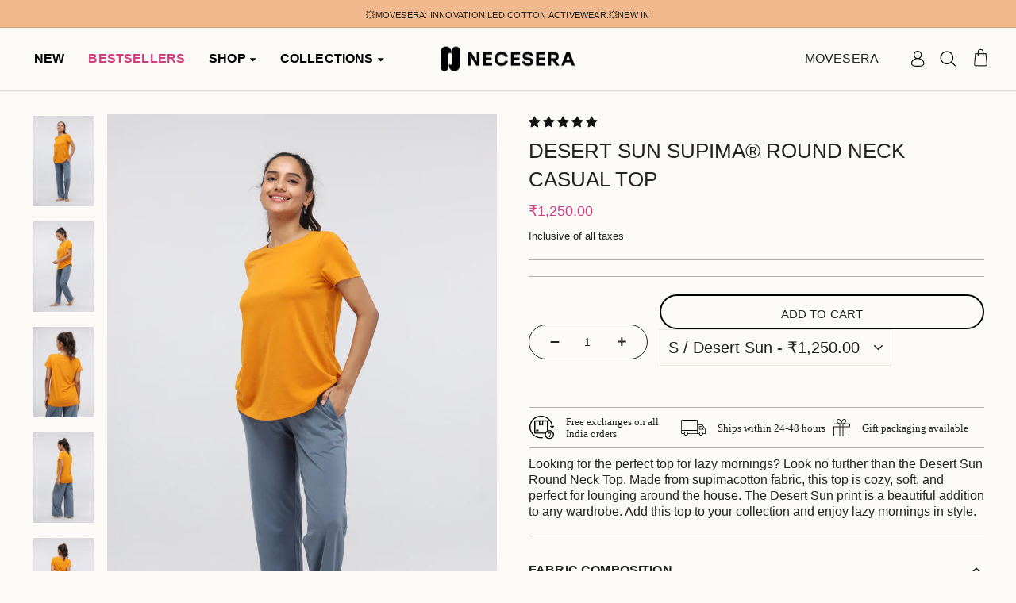

--- FILE ---
content_type: text/css
request_url: https://www.necesera.com/cdn/shop/t/44/assets/custom.css?v=153286899453903062631768450918
body_size: 6826
content:
.hero__image{background-color:transparent}.site-nav__link{letter-spacing:normal!important;text-transform:inherit!important}.section-header{margin-bottom:30px}.medium-up--one-for h3{font-size:18px;font-family:master;margin-bottom:10px;font-weight:700}.medium-up--one-for p{font-size:16px;font-weight:400;color:#222}.newsletter-section__content p.h2{font-size:24px!important;font-family:master;font-weight:400;margin-bottom:0!important}.newsletter-section__content .theme-block{margin-bottom:0}.newsletter-section__content .theme-block p{font-size:14px;margin-bottom:35px;margin-top:10px}.newsletter__input-group{flex-wrap:wrap}.newsletter__input{width:100%;border:1px solid #000}.newsletter__input:placeholder{color:#000;text-align:center;font-size:14px;font-family:master;font-style:normal;margin-left:30px;font-weight:400;line-height:140%}.newsletter__input-group .input-group-btn{width:100%;margin-top:30px}.newsletter__input-group .input-group-btn .btn{width:100%}.me-top-main{text-align:center;margin-bottom:60px}.me-custom-width{max-width:1050px;margin:auto}.bottom-footer{display:flex;justify-content:space-between;padding-bottom:0;border-top:1px solid rgba(32,35,30,.5);padding-top:50px;margin-top:62px}.bottom-fotter-firsr .social-icons{display:flex;margin-bottom:0;margin-top:34px}.bottom-fotter-firsr .social-icons li{margin:0 10px}.main-foot-text{display:flex;font-size:15px;justify-content:space-between;margin-top:24px}.bottom-fotter-firsr{width:30%}.last-bot{display:flex;justify-content:center;padding-top:0;flex-direction:column}[data-center-text=true] .grid-product__meta{text-align:left}[data-type_product_capitalize=true] .grid-product__title{text-transform:uppercase;font-size:16px;font-family:master;letter-spacing:normal;display:inline-block;width:100%;overflow:hidden!important;text-overflow:ellipsis}.grid-product__price{font-size:16px;font-family:master}.product-slide img{border-radius:4px}.dis-filter-main{display:flex;align-items:center}.dis-filter-main .collection-sidebar__group{border-top:0px}.dis-flex-main-filter{display:flex;flex-wrap:wrap;align-items:center;padding:0;justify-content:space-between}.dis-filter-main .collection-sidebar__group{position:relative;overflow:unset;padding-right:50px}.dis-filter-main .collapsible-content{height:528px;position:absolute;z-index:99;background:#fff;padding:15px;border-radius:4px;border:1px solid #ccc;width:210px}.dis-filter-main .collapsible-trigger{text-transform:capitalize;letter-spacing:normal;font-size:14px;font-family:master;font-weight:700}.dis-filter-main .collapsible-trigger__icon{height:12px;width:12px;right:-15px}.filter-form div:first-of-type .collection-sidebar__group{border-top:0;padding-top:5px}.dis-flex-main-filter .collection-sidebar{margin-bottom:0}.me-filter-name{margin-right:50px;font-size:14px;text-transform:uppercase;font-family:master;font-weight:700}.bg-main-all{background:#fcf0f8;display:inline-block;width:100%;margin-bottom:45px}.collection-content{padding-top:0}.dis-flex-main-filter .tag__checkbox-wrapper span{font-size:13px;font-family:master;font-weight:700}.price-range__display-min .money,.price-range__display-max .money{font-size:9px}#CollectionSidebar-5-filter-price{height:80px!important}.my-all-new-imag{display:flex;flex-wrap:wrap;justify-content:space-between}.my-all-new-imag .product-slide{width:49%}.h2.product-single__title{font-size:30px;font-family:master;font-weight:700;text-transform:capitalize}.Me-contebt-oll-text{font-size:16px;font-family:master;font-weight:300;display:flex;letter-spacing:normal;align-items:center;margin:10px 0}.Me-contebt-oll-text span{margin-right:15px}.main-1{position:relative}.min-img-block-pro{position:absolute;bottom:15px;left:15px;width:100px!important}.header-item{justify-content:center}.hero[data-arrows=true] .flickity-prev-next-button .flickity-button-icon{position:absolute;left:20%;top:25%;display:none;width:50%;height:50%}.product__policies{display:none}.meta-maini-block{position:relative}.product-block--price{position:absolute;top:0;right:0}.main-font-16{font-size:16px}.custom-price{display:flex;flex-direction:row-reverse}.custom-price .on-sale .money{font-size:20px;font-family:master}.custom-price .product__price--compare .money{font-family:master;font-weight:700;font-size:20px}.product__price-savings{font-size:14px;color:#000}.color-green{color:green}.variant__label{font-size:18px!important;letter-spacing:normal!important;text-transform:capitalize!important}[data-center-text=true] .variant-input-wrap label{margin:0 4px 12px;border-radius:20px;width:40px;height:40px;padding:8px 0 0;text-align:center}.variant-input{margin-right:15px}.product__quantity{display:flex;align-items:center}.product__quantity label{display:block;margin-bottom:0;letter-spacing:normal!important;text-transform:capitalize!important;font-size:18px!important;margin-right:40px}.js-qty__num{padding:9px 45px;border:0px}.js-qty__wrapper{max-width:160px;background:#fcf0f8;border:1.4px solid #D9D9D9;border-radius:50px;overflow:hidden}.js-qty__adjust{padding:0 23px;background-color:#fff}.set-one{display:flex;align-items:center}.set-one span{margin-right:15px;width:38px;text-align:center;display:inline-block}.set-one span img{margin:auto}.set-one{margin-bottom:15px}.m-date label{margin:2px 8px 0;font-size:16px;letter-spacing:normal;font-family:master}[data-center-text=true] .collapsible-trigger-btn{text-align:left;letter-spacing:0;font-size:16px;font-weight:700;font-family:master;border-left:0;border-right:0}.bg-main-all .page-width{max-width:1700px}.collapsible-content__inner{border:0}#m-date{font-weight:700;letter-spacing:0;margin-bottom:0;margin-left:10px;font-size:16px}.main-imag-box{display:flex;justify-content:space-between}.love-img{width:23%}.people-image{padding:15px;background:#f5f5f5;border-radius:4px}.p-name{margin-bottom:15px;font-family:master}.p-name span{font-size:14px;margin-left:3px}.product-recommendations-placeholder .my-2,.product-recommendations-placeholder .my-3{display:none}.variant__label{position:relative}.variant__label-info{position:absolute;right:0}.variant-wrapper{margin-top:25px}.variant-wrapper+.variant-wrapper{margin-top:25px;margin-bottom:0}.my-new-on-fetured .grid-overflow-wrapper{-webkit-overflow-scrolling:un;overflow:unset}.grid-product__see-all{display:none}.template-product #shopify-section-template--17050841448671__16994203324cb351ec .section-header h2,.template-product #shopify-section-template--17050841448671__16994203324cb351ec .jdgm-rev-widg__title{font-size:22px}.template-product #shopify-section-template--17050841448671__16994203324cb351ec .jdgm-rev-widg__summary-text{font-size:14px}.template-product #shopify-block-7c0cae9a-70a8-47b5-807f-b6cf60f16d54 .jdgm-rev__rating{font-size:17px}.template-product #shopify-block-7c0cae9a-70a8-47b5-807f-b6cf60f16d54 .jdgm-rev__author,.template-product #shopify-block-7c0cae9a-70a8-47b5-807f-b6cf60f16d54 .jdgm-rev__buyer-badge-wrapper,.template-product #shopify-block-7c0cae9a-70a8-47b5-807f-b6cf60f16d54 .jdgm-rev__content{font-size:15px}#shopify-section-sections--17050836336863__header .menu-list-items{display:contents}#shopify-section-sections--17050836336863__header .menu-list-items .grid__item:nth-child(5){margin-top:0}#shopify-section-sections--17050836336863__header .mobile-nav__link{padding-top:6px!important}#shopify-section-sections--17050836205791__scrolling_text_9AP4Fc .scrolling-text__inner{font-size:15px!important;color:#000}#shopify-section-sections--17050836205791__scrolling_text_9AP4Fc .scrolling-text--sections--17050836205791__scrolling_text_9AP4Fc{--move-speed: 2000s}#shopify-section-sections--17050836205791__scrolling_text_9AP4Fc .scrolling-text{margin-bottom:51px}.template-product .saving-persentage{padding:8px;border:1px solid #CF3E80;border-radius:4px;background-color:#cf3e80;color:#fff!important;margin-left:4px}.template-collection #shopify-section-template--17050840760543__17288973612c862799{margin-bottom:-30px}.template-product #swatch-group4750240 .swatch-label{font-size:18px;letter-spacing:normal}.template-product .variant-input{text-transform:uppercase}#shopify-section-sections--17050836336863__header .site-nav__link{font-size:16px!important}.template-index #shopify-section-template--17050841120991__768c16e9-aa59-4d20-bbbe-f2e3884635eb .pt-main h2,.template-index #shopify-section-template--17050841120991__62949998-710e-4e91-b04b-7f074092b9e6 .section-header__title{font-size:24px!important;font-weight:700!important}#shopify-section-template--17050841120991__62949998-710e-4e91-b04b-7f074092b9e6 .grid-product__title{font-size:16px!important;font-weight:400}#shopify-section-template--17050841120991__62949998-710e-4e91-b04b-7f074092b9e6 .grid-product__price{font-size:16px!important;font-weight:600}.template-collection #shopify-section-template--17050840760543__main-collection .grid-product__title{font-size:14px!important;font-weight:300!important}.template-collection #shopify-section-template--17050840760543__main-collection .grid-product__price{font-size:14px;font-weight:600;margin-top:0;color:#000!important}.template-index #shopify-section-template--17050841120991__dffbd30f-ee37-4f7d-a03e-c7ae25975a0a .section-header h2,.template-index #shopify-section-template--17050841120991__cf698b5b-76d9-47b2-8689-b1b1d7c0ab40 .section-header h2,.template-index #shopify-section-template--17050841120991__77eea098-e79c-4e7a-85cc-308fef33af8a .section-header h2,.template-collection #shopify-section-template--17050840760543__03a98d4b-ab53-46aa-b33f-1353450c73e0 .section-header h2{font-size:24px!important;font-weight:700!important}.template-product #shopify-section-template--17050841448671__main .product-single__title{font-size:26px!important}.template-product .collapsible-trigger-btn{font-size:16px!important;font-weight:700!important}.template-product .section-header__title,.template-product .jdgm-rev-widg__title,.template-product #shopify-section-template--17050841579743__16994203324cb351ec .section-header h2{font-size:24px!important;font-weight:700!important}.template-product #shopify-section-template--17050841579743__main .size_texttt{display:none}.template-collection #shopify-section-template--17050840760543__rich_text_gaBGL8 .metafield-rich_text_field p{font-size:16px;margin-bottom:15px}.template-collection #shopify-section-template--17050840760543__rich_text_gaBGL8 .metafield-rich_text_field li{font-size:16px}.template-index #shopify-section-template--17050841120991__768c16e9-aa59-4d20-bbbe-f2e3884635eb .auto-main img{width:auto;margin:0 auto}.template-product .size-chart__standalone{display:none}.template-collection #shopify-section-template--17050840760543__collection-header{margin-top:2rem!important}.template-collection #shopify-section-template--17050840760543__collection-header .coll_img{margin-bottom:-2rem!important}.RecentlyViewed_main .grid-product__image-mask{border-radius:0!important}.collection_grid .auto-main p{margin-top:0;font-size:12px}#shopify-section-template--17050841579743__16994203324cb351ec .index-section,#shopify-section-template--17050841448671__16994203324cb351ec .index-section{margin-top:0!important;margin-bottom:10px!important}.jdgm-widget *{font-size:14px}#shopify-section-template--17050841120991__cf698b5b-76d9-47b2-8689-b1b1d7c0ab40{margin-top:0!important}#shopify-section-template--17050841120991__cf698b5b-76d9-47b2-8689-b1b1d7c0ab40 .shop-our-collections{padding-top:50px!important}.site-footer .footer__collapsible{font-size:14px!important}@media only screen and (min-width:0px) and (max-width:576px){.template-collection #shopify-section-template--17050840760543__main-collection .grid-product__price{word-wrap:break-word}#shopify-section-sections--17050836205791__scrolling_text_9AP4Fc .scrolling-text__inner{gap:25px!important}.template-collection #shopify-section-template--17050840760543__collection-header .coll_img1{display:block!important}.pswp__ui .btn,.product__photo-zoom{height:50px!important;width:50px!important}#shopify-section-template--17050841120991__62949998-710e-4e91-b04b-7f074092b9e6 .grid-product__content .grid-product__title,.template-collection #shopify-section-template--17050840760543__main-collection .grid-product__title,.grid-product__title{font-size:13px!important}.mobile-nav__item .mobile-nav__child-item .mobile-nav__faux-link{font-size:15px!important;font-weight:600!important;line-height:14px!important;padding:16px 0!important}.site-footer .grid__item:nth-child(2) .no-bullets.site-footer__linklist{border-bottom:none;grid-row-gap:0px;margin-top:0!important}.site-footer__linklist{padding-bottom:0!important}.site-footer .row_flex{padding-top:0!important}.grid__item.footer__item--b7a904dd-ff6c-4acb-8782-c4d5e868c565{margin-bottom:25px}.site-footer .footer-custom-text-wrap .footer__item-padding{text-align:left}.site-footer .collapsible-trigger-btn{text-align:left!important}.site-footer .grid__item:nth-child(4){text-align:left!important}.site-footer .grid__item[data-type=newsletter] .footer__collapsible p{margin:0 0 26px}.footer__collapsible .image-wrap img{left:0!important}}@media only screen and (min-width:577px) and (max-width:767px){.template-collection #shopify-section-template--17050840760543__main-collection .grid-product__price{word-wrap:break-word}#shopify-section-sections--17050836205791__scrolling_text_9AP4Fc .scrolling-text__inner{gap:25px!important}.template-collection #shopify-section-template--17050840760543__collection-header .coll_img1{display:block!important}}@media only screen and (min-width:768px) and (max-width:992px){#shopify-section-sections--17050836205791__scrolling_text_9AP4Fc .scrolling-text__inner{gap:25px!important}#shopify-section-sections--17050836336863__header .site-nav__link{font-size:16px!important}}@media (max-width: 990px){.hero[data-arrows=true] .flickity-prev-next-button{display:none}.main-big-collection{text-align:unset!important}.section-header h2,.section-header h3{font-size:18px}.me-bg .medium-up--one-for{width:50%;margin-bottom:40px;text-align:center!important}.me-bg .btn.btn--secondary{font-size:14px!important}.medium-up--one-for h3{font-size:16px;text-align:center}.medium-up--one-for p{font-size:12px;min-height:auto;text-align:center}.text-columns_custom .text-spacing p{margin-bottom:10px!important}.me-bg .grid--uniform{display:flex;flex-wrap:wrap}}.site-nav__link{color:#000;font-style:normal;font-weight:400;line-height:20px}.grid_custom_product{width:250px}span.announcement-text{font-size:14px}.main-big-collection .btn{font-weight:700;padding:30px 8px 4px!important;font-family:master!important}#shopify-section-template--16741387010271__924020b2-e8a6-4257-a193-baab2c4fe558 .btn.btn--secondary{padding:10px 15px 0 0;font-family:master;font-weight:400}.medium-up--one-for p{font-weight:400;line-height:20px}h2.mar-bot-main,#shopify-section-template--16741387010271__cabc53df-db21-46ef-b4d6-6f9cab8f7596 h3{font-family:master;font-weight:400}.block-main p{font-weight:300;font-family:master}.pttest h2{font-family:master;font-weight:400}.test-me-all{font-size:16px;margin-top:5px;font-weight:300}.newsletter-section__content .enlarge-text p{font-size:16px;margin-bottom:35px;margin-top:10px;font-weight:300;font-family:Prox}.footer__newsletter-btn .icon{height:auto;width:auto}.site-footer__linklist a{font-size:16px;font-weight:300}.footer__newsletter-input{border-bottom:1px solid}.main-foot-text{font-size:14px;margin-top:15px}.icon{height:auto;width:auto}.block-one-foot a{font-size:16px;font-style:normal;font-weight:500;line-height:20.8px;text-decoration-line:underline;text-transform:capitalize}.block-one-foot a+a{margin-left:11px}.newsletter-section__content form{max-width:400px;margin:0 auto}.newsletter__input-group{min-width:100%}.footer__collapsible .image-wrap{background:transparent!important}.site-footer .grid{display:contents}@media (max-width: 900px){.BG-mmian .list-main-one{font-size:16px;letter-spacing:normal;font-weight:300}}@media (max-width: 650px){.announcement-bar{padding:15px 0}.site-nav__link--icon .icon{width:23px;height:18px}.site-nav__icons .site-nav__link--icon svg{width:23px;height:23px}.auto-main p{text-align:left}.grid-product__price{font-size:16px!important;font-weight:600}#shopify-section-template--16741387010271__b32f57b1-9e5e-42ec-b9b6-28932a8a92f6 img{width:24px!important;height:24px!important;min-width:24px}#shopify-section-template--16741387010271__cabc53df-db21-46ef-b4d6-6f9cab8f7596 h3{font-size:14px!important;font-family:master}.main-big-collection .btn{font-size:16px!important}.section-header h2,.section-header h3{font-size:16px!important;letter-spacing:.72px}.medium-up--one-for h3{font-size:16px!important;margin-bottom:7px}.newsletter-section__content{max-width:430px}h2.mar-bot-main{font-size:18px!important}.newsletter-section__content p.h2{font-size:20px!important;font-weight:900;margin:0 auto;max-width:247px}.me-top-main{margin-bottom:0}.newsletter-section__content .enlarge-text p{font-size:14px}.newsletter-section__content form{max-width:330px}.BG-mmian{display:block!important;max-width:240px!important;margin:0 auto}.list-main-one{font-size:17px;letter-spacing:.28px;margin:0 0 15px!important}.list-main-one:nth-child(3){margin-bottom:0!important}.pttest h2,.Name-af-test{font-size:18px!important}.index-section{padding:15px 0}.mega-navigation__featured-wrapper,#NavDrawer .image-menu-item .drawer-btn{display:none}#NavDrawer .megamenu-menu-color{margin-bottom:8px}#NavDrawer a.mobile-nav__link{padding-top:14px!important;padding-bottom:14px!important}.mobile-nav__item--secondary .top-menu-space{padding-top:15px!important;padding-bottom:5px!important}.account-nav{margin-top:22px}#NavDrawer .megamenu-footer{padding-top:5px!important;padding-bottom:5px!important}.mobile-nav__item:after{border-bottom:1px solid rgb(32,35,30,.5)!important}}.text-columns_custom .text-spacing p{margin-bottom:30px}.img_bx h2{color:#000;text-align:center;font-size:18px;font-style:normal;line-height:normal;letter-spacing:.72px;text-transform:uppercase;font-family:master;font-weight:400;margin:15px 0 0}.img_bx{width:calc(33.33% - 13px)}.img_main .page-width{overflow:hidden}.img_bx img{width:100%}.highlight-head{color:#000;font-size:24px;font-style:normal;font-weight:700;line-height:140%;text-transform:uppercase;margin-bottom:68px}.highlights{width:100%;max-width:1100px;margin:0 auto;overflow:inherit}.highlights .highlight_bx{width:calc(33.33% - 13px);text-align:center}.highlight_bx p{font-weight:300;font-family:master;font-size:14px;text-align:center;max-width:320px;margin:0 auto}.highlight_bx img{width:100%;max-width:123px;margin:30px auto 0}.pttest{width:100%;margin-bottom:80px;overflow:hidden}.newsletter__input-group .input-group-btn span{color:#fff;text-align:center;font-size:16px;font-family:master;font-style:normal;font-weight:700;line-height:140%;letter-spacing:normal;text-transform:uppercase}.trust-list{margin-top:34px}.coll_product .swiper-button-next.swiper-button-disabled,.coll_product .swiper-button-prev.swiper-button-disabled{opacity:1}.insta_inner{display:flex;flex-wrap:wrap;justify-content:space-between}.insta-box{width:calc(16.6666% - 20px);margin-bottom:20px;border-radius:8px}.insta-box img{border-radius:8px;width:100%}.insta-heading{color:#000;font-size:24px;font-style:normal;font-weight:700;line-height:140%;padding:0 0 25px;text-transform:uppercase}.test-new .swiper-slide{width:300px}.test-new{overflow:hidden}.test-new .swiper-slide img{width:100%}.peyment_hide{display:none}.mobile_logo{display:none!important}.carousel_img .swiper-pagination{bottom:0!important;background:#cbcbcb;height:2px;display:flex;justify-content:space-between}.swiper-pagination-bullet{width:100%;margin:0!important;height:2px!important;border-radius:0!important}.swiper-pagination-bullet-active{background-color:#222!important}.product-slide{border-radius:8px;padding-bottom:10px}.product-slide img{border-radius:8px;width:100%}.carousel_img .swiper-button-prev,.carousel_img .swiper-button-next{width:22px;height:22px}.carousel_img .swiper-button-next.swiper-button-disabled,.carousel_img .swiper-button-prev.swiper-button-disabled{opacity:0}.carousel_img .swiper-button-prev{transform:translateY(-0%) rotate(180deg)!important;left:3px}.carousel_img .swiper-button-next{right:3px}.megamenu .site-nav__dropdown-link{letter-spacing:normal}.dis-flex-main{display:flex;align-items:center}.custom_filter_option{display:none}.dis-flex-sec{display:flex;align-items:center}.dis-flex-sec .collection-filter__item{margin-bottom:0}.dis-flex-count{padding-right:46px;letter-spacing:normal;font-size:14px;text-transform:uppercase}.SortBylabel_main{display:flex;background:transparent;align-items:center}.SortBylabel{letter-spacing:normal!important;width:72px;margin-bottom:0;font-size:13px!important}#SortBy{border:0;padding:0;text-transform:uppercase;width:170px;letter-spacing:normal;background-image:var(--urlIcoSelect)!important;background-position:100%!important;background-repeat:no-repeat;background-size:11px;font-family:master;font-size:14px!important;font-weight:300}.tag-list--active-tags{display:flex}.tag--remove a{letter-spacing:normal;padding-right:32px}.tag--remove .icon{right:5px}.tag--remove{margin-right:.25em;position:relative;margin-top:.25em}.tag-list--active-tags{margin-bottom:0}.dis-filter-main .collapsible-trigger-btn{padding:8px 10px 8px 0}.collection-hero__content .section-header__title{color:#fff;font-size:24px!important;font-style:normal;font-weight:500;line-height:normal;font-family:master}.collection-hero__content .section-header__shadow{display:block}.collection-hero{height:200px!important}.collection-hero__content .breadcrumb{text-align:left!important}.collection_sub_text{color:#fff;font-size:16px;font-style:normal;font-weight:300;line-height:140%}.collection-hero__content:before{opacity:.5}.Buttery-soft-main{border-radius:300px;background:#fffc;position:absolute;bottom:16px;right:6px;z-index:1;display:flex;align-items:center;padding:4px 5px}.Buttery-soft-main span{color:#000;font-size:12px;font-style:normal;font-weight:400;line-height:14px;padding:0 0 0 3px}.find_size_main{display:flex;align-items:center}.find_size_main img{margin-right:9px;width:30px}.find_size_main span{color:#000;font-size:16px;font-style:normal;font-weight:300;line-height:normal}.variant-input-wrap input[type=radio]:checked+label{box-shadow:inherit;color:#fff;background:#000;font-weight:400;font-family:master;border:2px solid #d9d9d9}[data-center-text=true] .variant-input-wrap label{margin:0 4px 12px;border-radius:20px;width:40px;height:40px;padding:8px 0 0;text-align:center;font-size:16px;letter-spacing:normal;font-family:master;color:#868181;font-weight:300;border:1px solid #d9d9d9}.add-to-cart span{color:#fff;font-family:master;font-size:20px;font-style:normal;font-weight:400;line-height:normal;letter-spacing:normal}[data-type_product_capitalize=true] .collection-item__title span{letter-spacing:normal}.add-to-cart{max-width:450px;border-radius:4px}.product-add-form{text-align:center}.set-one{color:#000;font-size:16px;font-style:normal;font-weight:300;line-height:normal;letter-spacing:normal}.set-one_main{max-width:100%;margin:10px auto 10px 1px;display:flex;justify-content:space-between;border-top:1px solid #afafab;border-bottom:1px solid #afafab;padding:10px 0}.collapsible-trigger-btn--borders{border-color:#868181}.collapsibles-wrapper--border-bottom{border-bottom-color:#868181}.RecentlyViewed_main .grid__item{width:25%!important;min-width:25%}.RecentlyViewed_main{display:flex;width:100%}.product-recommendations-placeholder .grid{display:flex}.product-recommendations-placeholder .grid .grid__item{min-width:25%}.RecentlyViewed_main .grid-product__image-mask{border-radius:8px}.product-recommendations-placeholder .grid .grid__item:first-child,.RecentlyViewed_main .grid__item:first-child{margin-left:0}.product-single__meta{padding-left:13px}.collapsible-content__inner p:empty{display:none}.collapsible-content__inner .metafield-rich_text_field{font-weight:300;font-family:master;color:#000;font-size:15px;font-style:normal;line-height:140%}.mobile_sp_main{display:none;flex-wrap:wrap;justify-content:space-between}.pro_title{letter-spacing:normal;display:block;width:100%;color:#222;font-size:24px;font-style:normal;font-weight:700;line-height:normal;text-transform:capitalize}.product-block_custom{color:#222;font-size:16px;font-style:normal;font-weight:400;margin:5px 0 10px;letter-spacing:normal;line-height:normal}.pro_price{color:#222;font-size:18px;font-style:normal;font-weight:700;line-height:normal;letter-spacing:normal;text-transform:uppercase;margin:5px 0 10px}.people-image_for_mobile{display:none}.product-single__meta .collapsible-content__inner{border:0px solid!important}.collapsible-trigger-btn--borders{border-top:0px solid!important}.product-recommendations-placeholder,.RecentlyViewed_main{overflow:auto}.card_pro_innerr .add-to-cart span{font-size:12px}.text-box{border-radius:16px;background:#d3e4ff;text-align:center;padding:22px 15px;margin-bottom:20px}.collection-text-box{text-align:center}.text-box img{margin:0 auto}.collection-t-inner .header{color:#222;margin-bottom:25px;text-align:center;font-size:18px;font-style:normal;font-weight:600;line-height:normal}.text-box p{color:#000;text-align:center;font-size:14px;letter-spacing:normal;font-style:normal;font-weight:300;line-height:160%}.collection-t-inner{max-width:435px}.text-box p:empty,.collection-text-box{display:none}.collection-text-box-secend .collection-t-inner .header{color:#222;margin-bottom:12px}.collection-text-box-secend .text-box img{margin:0 auto 15px}.collection-text-box-secend .text-box{padding:28px 10px 15px}.custom_class_for_review .jdgm-prev-badge__text{color:#000;font-size:14px;font-style:normal;padding-left:7px;font-weight:300;font-family:Prox}.custom_class_for_review{margin-bottom:6px}.newsletter-section,.testimonials-section{padding:50px 0}.cart__item--variants,.cart__item-name{font-size:14px!important}.size_texttt{color:#000;font-family:Prox;font-size:16px;font-style:normal;font-weight:500;line-height:140%}.footer-top_socil{display:none}.pagination .next,.pagination .prev{width:35px;background:transparent}.pagination .next a,.pagination .prev a{padding:13px}.pagination .next .icon,.pagination .prev .icon{height:20px;width:20px;fill:#000}.best_beadge{border-radius:8px 0 0;background:#fcf0f8;color:#000;font-size:16px;font-style:normal;font-weight:400;line-height:normal;position:absolute;top:0;left:0;z-index:1;padding:6px 8px}.mobile_sp_main .custom_class_for_review{width:100%}.best_beadge_color{background:#e4efff}.product__column-sticky{display:block;position:sticky;top:3rem;z-index:2}.product_main_data{display:flex}.card_pro_innerr .add-to-cart span.money,.card_pro_innerr .add-to-cart .money_des{display:none}.btn--close-search .icon path{stroke:#fff!important}.predictive-search-results h3{font-family:master;letter-spacing:initial;font-size:18px;font-weight:600}.results__search-btn,.search__input{font-family:master}.results ul{font-size:16px}.results-products__info .grid-product__price .money{margin-left:0!important}.swiper-coll{overflow:hidden}.carousel_img .swiper-button-next,.carousel_img .swiper-button-prev{background:#fff;box-shadow:0 2px 10px #0000001a;width:2.28571rem;height:2.28571rem;top:50%!important;z-index:4;margin-top:0;transform:translateY(-50%)!important;visibility:hidden;opacity:0;transition:.3s;border-radius:100px;display:flex;justify-content:center;align-items:center}.grid_custom_product:hover .carousel_img .swiper-button-next,.grid_custom_product:hover .carousel_img .swiper-button-prev,.grid-product__content:hover .carousel_img .swiper-button-next,.grid-product__content:hover .carousel_img .swiper-button-prev{visibility:visible;opacity:1;transition:.3s}.carousel_img .swiper-button-next:after,.carousel_img .swiper-button-prev:after{background-image:url("data:image/svg+xml,%0A%3Csvg width='24' height='24' viewBox='0 0 24 24' fill='none' xmlns='http://www.w3.org/2000/svg'%3E%3Cpath d='M14.1716 12L9 6.90133L9.91422 6L15.0858 11.0987L16 12L9.91421 18L9 17.0987L14.1716 12Z' fill='%231a1a1a'/%3E%3C/svg%3E");width:100%;height:100%;background-size:contain;background-repeat:no-repeat}.carousel_img .swiper-button-prev:after{transform:rotate(180deg)}.swiper-button-next_sec,.swiper-button-prev_sec{width:45px;height:45px;background-color:#e4efff;position:absolute;top:40%;right:0;cursor:pointer;background-image:url("data:image/svg+xml,%3Csvg xmlns='http://www.w3.org/2000/svg' width='45' height='45' viewBox='0 0 45 45' fill='none'%3E%3Ccircle cx='22.5' cy='22.5' r='22.5' fill='%23E4EFFF'/%3E%3Cpath d='M19 32L29 22L19 12' fill='%23E4EFFF'/%3E%3Cpath d='M19 32L29 22L19 12' stroke='black' stroke-width='2' stroke-linecap='round' stroke-linejoin='round'/%3E%3C/svg%3E");border-radius:100px;background-size:100%;background-repeat:no-repeat;z-index:1}.swiper-button-prev_sec{right:inherit;transform:rotate(180deg);left:10px}.swiper-button-next_sec{right:10px}.swiper-button-next.swiper-button-disabled,.swiper-button-prev.swiper-button-disabled{opacity:.35!important}.drawer__close-button{padding:0!important}.collection-filter .btn{border:1px solid;border-color:#1f4e98;padding:0 15px;background-color:#1f4e98!important;color:#fff;font-family:master;width:fit-content!important}.breadcrumbs_custom span a,.breadcrumbs_custom span{color:#000;font-size:14px;font-style:normal;font-weight:400;line-height:normal;letter-spacing:normal}.breadcrumbs_custom{margin-bottom:40px}.product-content-main .product__price{color:#121212;font-size:20px;font-style:normal;font-weight:700;letter-spacing:normal;line-height:32px}.js-qty__adjust--plus{border-radius:0 50px 50px 0}.js-qty__adjust--minus{border-radius:50px 0 0 50px}.back-col{background-color:var(--colorAnnouncement);height:auto}.back-col .announcement-text{text-align:center}.announcement-text-one{font-family:var(--typeHeaderPrimary),var(--typeHeaderFallback);font-size:10px;font-style:normal;font-weight:600;line-height:normal;letter-spacing:.22px;text-transform:uppercase;text-align:center;padding:6px 0}.back-col .slick-slider{margin-bottom:0}.coll_product_ctt .swiper-wrapper .grid__item{width:300px!important;min-width:300px!important;padding-left:0}.ct_text_box img{width:100%;margin-top:25px}.ct_head{color:#000000de;font-size:26px;line-height:normal;margin:15px 0}.ct_head_text{color:#000000de;font-size:18px;line-height:20px;margin:0}.coll_product_ctt,.ct_text_box{margin-top:25px}.ct_img_box .page-width,.featured-collection-secend .page-width{max-width:1680px}.ct_view_all{height:38px;display:inline-block;font-weight:300;border-radius:25px;border:2px solid #000;padding:0 25px!important;font-size:20px!important;letter-spacing:.14px!important;background:#f4c966;line-height:38px!important}.featured-collection-secend .grid-product .grid-product__title.grid-product__title--heading{font-family:var(--typeHeaderPrimary),var(--typeHeaderFallback);font-size:16px;font-style:normal;font-weight:300;line-height:20px;letter-spacing:normal;white-space:inherit;overflow:inherit!important;display:block;text-transform:capitalize;text-align:left}.featured-collection-secend .grid-product .grid-product__meta{padding:8px 0 0}.featured-collection-secend .grid-product .grid-product__price{font-size:14px;font-style:normal;font-weight:500;line-height:16px;letter-spacing:normal;text-transform:uppercase;font-family:var(--typeHeaderPrimary),var(--typeHeaderFallback);opacity:.8;margin-top:6px}@media (max-width:750px){.ct_head{font-size:20px}.ct_view_all{height:30px;font-weight:500;border-radius:5px;padding:0 25px!important;font-size:14px!important;letter-spacing:.14px!important;background:#f4c966;line-height:32px!important}.ct_head_text{font-size:15px;font-weight:300}.coll_product_ctt,.ct_text_box,.ct_text_box img{margin-top:40px}.ct_img_box .page-width{padding:0}.coll_product_ctt .swiper-wrapper .grid__item{width:250px!important;min-width:250px!important}.featured-collection-secend .grid-product .grid-product__title.grid-product__title--heading{font-weight:300;padding:0 8px 0 0;font-size:13px;line-height:normal}.featured-collection-secend_main{margin:0}.featured-collection-secend_main .grid-product .grid-product__price{font-weight:200}.ct_view_all{height:30px;font-weight:300;border-radius:5px;padding:0 25px!important;font-size:14px!important;letter-spacing:.14px!important;line-height:32px!important}.site-footer .grid__item:nth-child(4){width:100%;max-width:100%;text-align:center;padding:0 25px}.site-footer .grid__item:nth-child(2) .no-bullets.site-footer__linklist{padding-left:0!important;grid-template-columns:repeat(1,1fr)}.site-footer .row_flex .grid__item{max-width:100%!important}.site-footer .row_flex .grid__item+.grid__item{padding-left:20px!important}}@media only screen and (min-width:751px) and (max-width:990px){.site-footer .grid__item:nth-child(4){width:100%;max-width:100%;text-align:center;padding:0 25px}.site-footer .grid__item:nth-child(2) .no-bullets.site-footer__linklist{padding-left:0!important;grid-template-columns:repeat(1,1fr);max-width:100%!important}.site-footer .row_flex .grid__item,.site-footer .row_flex{max-width:100%!important}.site-footer .grid__item{padding-left:20px!important}.site-footer .row_flex .grid__item+.grid__item{padding-left:20px!important}}#NavDrawer .drawer__fixed-header{display:block;background:#fff}#NavDrawer.drawer{top:33px}.product-content-main .variant-input{margin-top:10px}.footer__collapsible .image-wrap img{width:60%;object-fit:contain;left:20%}.collection-header header{margin:20px auto!important}#NavDrawer .drawer__fixed-header .drawer__title img{display:none}#site-nav-item--4 .appear-delay-1 div:nth-child(2) .site-nav__dropdown-link:after{content:"New";position:relative;z-index:100000;top:-2px;background-color:#cf3e80;color:#fff;font-size:12px;left:0vw;width:fit-content;padding:2px 11px;display:inline-block;border-radius:25px}#Sublinklist-collections-all4-1 .mobile-nav__grandchildlist .mobile-nav__item:nth-child(1) .mobile-nav__link:after{content:"New";position:relative;z-index:100000;top:-2px;background-color:#cf3e80;color:#fff;font-size:12px;left:0vw;width:fit-content;padding:2px 11px;display:inline-block;border-radius:25px}#CartDrawer{z-index:1111111111}#CollectionHeaderSection{margin-bottom:15px}.gf-left #gf-tree{padding-top:20px}.template-collection .bg-main-all{display:none}#shopify-section-template--17050841120991__768c16e9-aa59-4d20-bbbe-f2e3884635eb .auto-main p{font-family:master;font-weight:500}.grid-product__tag--sold-out{display:none}.template-customers-login .main-content .btn,.template-customers-login .main-content .btn:hover{background:#f4c966!important}.template-customers-login #customer_register_link{font-size:17px!important}.template-customers-login .section-header__title,.template-customers-login #RecoverPasswordForm h2{font-size:34px!important}.template-customers-login #RecoverPasswordForm p,.template-customers-login button{font-size:16px!important}.template-customers-register .section-header__title{font-size:34px!important}.template-customers-register .main-content .btn,.template-customers-register .main-content .btn:hover{background:#f4c966!important}.template-customers-register input:active{border:unset!important;border-color:unset!important}.template-customers-account .section-header__title{font-size:34px!important}.template-customers-account .medium-up--two-thirds p,.template-customers-account .medium-up--one-third p{font-size:16px!important}.template-customers-account .medium-up--one-third h3{text-transform:capitalize!important}.template-customers-account .medium-up--one-third .h5{letter-spacing:1px!important}.template-customers-account .text-link{border-radius:40px;padding:15px;background:#f4c966;position:relative;top:1rem;border:2px solid #000}.template-customers-addresses .section-header__title{font-size:34px!important}.template-customers-addresses #AddressNewForm .grid{margin:0 0 0 -10px!important}.template-customers-addresses #AddressNewForm label{letter-spacing:.1em!important}.template-customers-addresses .main-content .btn{background:#f4c966!important;padding:0 40px!important;border:2px Solid #000}.template-customers-addresses .main-content .btn:hover{background:#f4c966!important}.template-customers-addresses #addresses-cancel-submit{text-decoration:underline;font-size:16px!important}.template-customers-addresses #EditAddress_9127698104543 .grid{margin:0 0 0 -10px!important}.template-customers-addresses #EditAddress_9127698104543 label{letter-spacing:.1em!important}.template-customers-addresses #address-edit-toggle{text-decoration:underline;font-size:16px!important}.btn.btn--secondary{border:2px Solid #000!important}@media only screen and (min-width: 0px) and (max-width: 575px){.template-index .shopify-section .pt-main{padding:10px 0 0!important}.template-index .reviewslider{margin:0!important}.template-index #insta-feed{margin-bottom:15px!important}}@media only screen and (min-width: 576px) and (max-width: 767px){.template-index .shopify-section .pt-main{padding:10px 0 0!important}.template-index .reviewslider{margin:0!important}.template-index #insta-feed{margin-bottom:15px!important}}.footer__newsletter-input{height:auto!important;font-size:14px!important}.sidsizepage table td,.sidsizepage table th{padding:3px;text-align:center;font-size:14px!important}@media screen and (min-width: 767px){.sidsizepage{width:500px;margin:0 auto}}.sidsale{color:#d13e80}.returnprime .customer .exchange__btn,.return__btn{background:#f4c966!important}.return__btn{background:#1e1e1e!important;color:#000!important}#shopify-section-template--17050841120991__slideshow .hero__text-shadow .hero__link{margin-bottom:0!important}
/*# sourceMappingURL=/cdn/shop/t/44/assets/custom.css.map?v=153286899453903062631768450918 */


--- FILE ---
content_type: image/svg+xml
request_url: https://www.necesera.com/cdn/shop/files/gift.svg?v=1699510276&width=31
body_size: 71
content:
<svg width="22" height="22" viewBox="0 0 22 22" fill="none" xmlns="http://www.w3.org/2000/svg">
<path d="M6.76328 0.0859375C5.58164 0.395311 4.76953 1.44375 4.76953 2.65977C4.77383 3.81992 5.37109 4.6793 6.75469 5.5043L7.11133 5.71484H3.7082H0.305078L0.150391 5.84805L0 5.98125V8.10391V10.2266L0.124609 10.3641C0.244922 10.4973 0.266406 10.5059 0.597266 10.5188L0.945312 10.5359V16.1176V21.6992L1.06992 21.8367L1.19453 21.9785H11H20.8055L20.9301 21.8367L21.0547 21.6992V16.1176V10.5359L21.4027 10.5188C21.7336 10.5059 21.7551 10.4973 21.8754 10.3641L22 10.2266V8.10391V5.98125L21.8496 5.84805L21.6949 5.71484H18.2918H14.8887L15.2453 5.5043C16.3668 4.83398 16.9941 4.11211 17.166 3.28711C17.5312 1.54258 16.2938 0 14.5234 0C13.8918 0 13.2945 0.201952 12.8262 0.562891C12.2461 1.01836 11.4984 2.14844 11.1246 3.12383C11.0688 3.27422 11.0129 3.39453 11 3.39453C10.9871 3.39453 10.9313 3.27422 10.8754 3.12383C10.5016 2.14844 9.75391 1.01836 9.17383 0.562891C8.5293 0.0644531 7.57539 -0.128906 6.76328 0.0859375ZM8.17695 1.13008C9.02344 1.5168 9.98594 3.17539 10.3727 4.90703C10.4328 5.18203 10.4844 5.47422 10.4844 5.55586V5.71055L10.2609 5.68476C9.57344 5.61172 8.31016 5.19922 7.60547 4.82109C6.20039 4.06914 5.6332 3.31289 5.79648 2.41914C5.9168 1.76602 6.36367 1.24609 6.97383 1.04844C7.27461 0.94961 7.87617 0.988281 8.17695 1.13008ZM15.2195 1.12578C15.9027 1.44375 16.3453 2.25586 16.2078 2.94766C16.0617 3.66953 15.5418 4.20664 14.3945 4.82109C13.6898 5.19922 12.4266 5.61172 11.7434 5.68476L11.5156 5.71055V5.55586C11.5156 5.47422 11.5672 5.18203 11.6273 4.90703C11.9152 3.61797 12.5598 2.28164 13.2301 1.57266C13.6598 1.12578 13.9949 0.983984 14.5879 1.00117C14.8973 1.00977 15.0219 1.03555 15.2195 1.12578ZM8.59375 8.12109V9.53906H4.79102H0.988281V8.12109V6.70312H4.79102H8.59375V8.12109ZM12.418 8.12109V9.53906H11H9.58203V8.12109V6.70312H11H12.418V8.12109ZM21.0117 8.12109V9.53906H17.209H13.4062V8.12109V6.70312H17.209H21.0117V8.12109ZM8.59375 15.7695V21.0117H5.26367H1.93359V15.7695V10.5273H5.26367H8.59375V15.7695ZM12.418 15.7695V21.0117H11H9.58203V15.7695V10.5273H11H12.418V15.7695ZM20.0664 15.7695V21.0117H16.7363H13.4062V15.7695V10.5273H16.7363H20.0664V15.7695Z" fill="#20231E"/>
</svg>


--- FILE ---
content_type: text/javascript
request_url: https://cdn.starapps.studio/apps/vsk/necesera-dev/data.js
body_size: 11525
content:
"use strict";"undefined"==typeof window.starapps_data&&(window.starapps_data={}),"undefined"==typeof window.starapps_data.product_groups&&(window.starapps_data.product_groups=[{"id":6618378,"products_preset_id":1006343,"collections_swatch":"first_product_image","group_name":"Acid Wash Half","option_name":"","collections_preset_id":1006349,"display_position":"top","products_swatch":"first_product_image","mobile_products_preset_id":1006344,"mobile_products_swatch":"first_product_image","mobile_collections_preset_id":1006349,"mobile_collections_swatch":"first_product_image","same_products_preset_for_mobile":false,"same_collections_preset_for_mobile":true,"option_values":[{"id":9184017023199,"option_value":null,"handle":"100-plum-cotton-terry-acid-wash-set","published":true,"swatch_src":null,"swatch_value":null},{"id":9184017055967,"option_value":null,"handle":"100-green-cotton-terry-acid-wash-set","published":true,"swatch_src":null,"swatch_value":null},{"id":9184017088735,"option_value":null,"handle":"100-brown-cotton-terry-acid-wash-set","published":true,"swatch_src":null,"swatch_value":null},{"id":9184017121503,"option_value":null,"handle":"100-liliac-cotton-terry-acid-wash-set","published":true,"swatch_src":null,"swatch_value":null},{"id":8643113582815,"option_value":null,"handle":"denim-wash-100-cotton-terry-co-ord-set","published":true,"swatch_src":null,"swatch_value":null},{"id":9201999970527,"option_value":null,"handle":"100-cotton-terry-lilac-acid-wash-set-copy","published":true,"swatch_src":null,"swatch_value":null}]},{"id":6618377,"products_preset_id":1006343,"collections_swatch":"first_product_image","group_name":"acid wash Polo","option_name":"","collections_preset_id":1006349,"display_position":"top","products_swatch":"first_product_image","mobile_products_preset_id":1006344,"mobile_products_swatch":"first_product_image","mobile_collections_preset_id":1006349,"mobile_collections_swatch":"first_product_image","same_products_preset_for_mobile":false,"same_collections_preset_for_mobile":true,"option_values":[{"id":9184016957663,"option_value":null,"handle":"100-plum-cotton-terry-acid-wash-polo-set","published":true,"swatch_src":null,"swatch_value":null},{"id":9184016990431,"option_value":null,"handle":"100-red-cotton-terry-acid-wash-polo-set","published":true,"swatch_src":null,"swatch_value":null},{"id":9216228622559,"option_value":null,"handle":"100-cotton-terry-black-acid-wash-polo-set","published":true,"swatch_src":null,"swatch_value":null}]},{"id":6521765,"products_preset_id":1006343,"collections_swatch":"first_product_image","group_name":"Acid wash set","option_name":"","collections_preset_id":1006349,"display_position":"top","products_swatch":"custom_swatch","mobile_products_preset_id":1455264,"mobile_products_swatch":"custom_swatch","mobile_collections_preset_id":1006349,"mobile_collections_swatch":"first_product_image","same_products_preset_for_mobile":false,"same_collections_preset_for_mobile":true,"option_values":[{"id":9150717526239,"option_value":"Blue","handle":"blue-acid-wash-reverse-terry-skirt-coord-set","published":false,"swatch_src":"color","swatch_value":"#449AC1"},{"id":9150721163487,"option_value":"Orange","handle":"orange-acid-wash-reverse-terry-skirt-coord-set-copy","published":false,"swatch_src":"color","swatch_value":"#EF915D"}]},{"id":6640277,"products_preset_id":1455264,"collections_swatch":"first_product_image","group_name":"Acid wash side slit pants","option_name":"","collections_preset_id":1006349,"display_position":"top","products_swatch":"first_product_image","mobile_products_preset_id":1455267,"mobile_products_swatch":"first_product_image","mobile_collections_preset_id":1006349,"mobile_collections_swatch":"first_product_image","same_products_preset_for_mobile":false,"same_collections_preset_for_mobile":true,"option_values":[{"id":9184015614175,"option_value":"Red","handle":"red-cotton-terry-acid-wash-side-slit-pant","published":true,"swatch_src":null,"swatch_value":null},{"id":9184015679711,"option_value":"Lilac","handle":"lilac-cotton-terry-acid-wash-side-slit-pant","published":true,"swatch_src":null,"swatch_value":null},{"id":9184015712479,"option_value":"Brown","handle":"brown-cotton-terry-acid-wash-side-slit-pant","published":true,"swatch_src":null,"swatch_value":null},{"id":9202024972511,"option_value":"Black","handle":"black-cotton-terry-acid-wash-side-slit-pant","published":true,"swatch_src":null,"swatch_value":null},{"id":9184015581407,"option_value":"Plum","handle":"plum-cotton-terry-acid-wash-side-slit-pant","published":true,"swatch_src":null,"swatch_value":null}]},{"id":4960853,"products_preset_id":1006343,"collections_swatch":"first_product_image","group_name":"Acid Wash Tees","option_name":"Also In","collections_preset_id":1006349,"display_position":"top","products_swatch":"first_product_image","mobile_products_preset_id":1006343,"mobile_products_swatch":"first_product_image","mobile_collections_preset_id":1006349,"mobile_collections_swatch":"first_product_image","same_products_preset_for_mobile":false,"same_collections_preset_for_mobile":true,"option_values":[{"id":8232346910943,"option_value":null,"handle":"navy-acid-wash-unisex-t-shirt","published":true,"swatch_src":null,"swatch_value":null},{"id":8643128295647,"option_value":null,"handle":"rust-acid-wash-unisex-t-shirt","published":true,"swatch_src":null,"swatch_value":null},{"id":8643128459487,"option_value":null,"handle":"burgundy-acid-wash-unisex-t-shirt","published":true,"swatch_src":null,"swatch_value":null},{"id":8643128590559,"option_value":null,"handle":"green-acid-wash-unisex-t-shirt","published":true,"swatch_src":null,"swatch_value":null},{"id":8643128688863,"option_value":null,"handle":"teal-acid-wash-unisex-t-shirt","published":true,"swatch_src":null,"swatch_value":null},{"id":8643128885471,"option_value":null,"handle":"black-acid-wash-unisex-t-shirt","published":true,"swatch_src":null,"swatch_value":null}]},{"id":6700910,"products_preset_id":1006343,"collections_swatch":"first_product_image","group_name":"Activewear oversize t-shirt","option_name":"","collections_preset_id":null,"display_position":"top","products_swatch":"custom_swatch","mobile_products_preset_id":1006343,"mobile_products_swatch":"custom_swatch","mobile_collections_preset_id":null,"mobile_collections_swatch":"first_product_image","same_products_preset_for_mobile":true,"same_collections_preset_for_mobile":true,"option_values":[{"id":9184014893279,"option_value":null,"handle":"airsupima®-black-oversized-tee","published":true,"swatch_src":"color","swatch_value":"#000000"},{"id":9184014926047,"option_value":null,"handle":"airsupima®-offwhite-oversized-tee","published":true,"swatch_src":"color","swatch_value":"#FFFFFF"},{"id":9184014958815,"option_value":null,"handle":"airsupima®-deep-blue-oversized-tee","published":true,"swatch_src":"color","swatch_value":"#3F446E"},{"id":9184015024351,"option_value":null,"handle":"airsupima®-powder-pink-oversized-tee","published":true,"swatch_src":"color","swatch_value":"#F7CED5"},{"id":9184016728287,"option_value":null,"handle":"airsupima®-washed-aqua-oversize-tee","published":true,"swatch_src":"color","swatch_value":"#88BDBF"}]},{"id":6700907,"products_preset_id":1006343,"collections_swatch":"custom_swatch","group_name":"Active wear shorts","option_name":"","collections_preset_id":1006349,"display_position":"top","products_swatch":"first_product_image","mobile_products_preset_id":1006343,"mobile_products_swatch":"first_product_image","mobile_collections_preset_id":1006349,"mobile_collections_swatch":"custom_swatch","same_products_preset_for_mobile":true,"same_collections_preset_for_mobile":true,"option_values":[{"id":9184016203999,"option_value":null,"handle":"sculptcotton®-pink-ride-shorts","published":true,"swatch_src":"color","swatch_value":"#EAB8CA"},{"id":9184016236767,"option_value":null,"handle":"sculptcotton®-black-ride-shorts","published":true,"swatch_src":"color","swatch_value":"#000000"},{"id":9184016269535,"option_value":null,"handle":"sculptcotton®-denim-blue-ride-shorts","published":true,"swatch_src":"color","swatch_value":"#3D3F6C"},{"id":9184016335071,"option_value":null,"handle":"sculptcotton®-washed-aqua-ride-shorts","published":true,"swatch_src":"color","swatch_value":"#95B1B0"}]},{"id":6700915,"products_preset_id":1006343,"collections_swatch":"first_product_image","group_name":"Activewear Shorts Set","option_name":"","collections_preset_id":null,"display_position":"top","products_swatch":"custom_swatch","mobile_products_preset_id":1006343,"mobile_products_swatch":"custom_swatch","mobile_collections_preset_id":null,"mobile_collections_swatch":"first_product_image","same_products_preset_for_mobile":true,"same_collections_preset_for_mobile":true,"option_values":[{"id":9184017318111,"option_value":null,"handle":"sculptcotton®-pink-ride-shorts-set","published":true,"swatch_src":"color","swatch_value":"#EFC4CC"},{"id":9184017350879,"option_value":null,"handle":"sculptcotton®-black-ride-shorts-set","published":true,"swatch_src":"color","swatch_value":"#060404"},{"id":9184017383647,"option_value":null,"handle":"sculptcotton®-denim-blue-ride-shorts-set","published":true,"swatch_src":"color","swatch_value":"#3D3F6C"},{"id":9184017416415,"option_value":null,"handle":"sculptcotton®-washed-aqua-ride-shorts-set","published":true,"swatch_src":"color","swatch_value":"#95B1B0"}]},{"id":6700908,"products_preset_id":1006343,"collections_swatch":"first_product_image","group_name":"Airsupima ruched tank top","option_name":"","collections_preset_id":null,"display_position":"top","products_swatch":"custom_swatch","mobile_products_preset_id":1006343,"mobile_products_swatch":"custom_swatch","mobile_collections_preset_id":null,"mobile_collections_swatch":"first_product_image","same_products_preset_for_mobile":true,"same_collections_preset_for_mobile":true,"option_values":[{"id":9184016400607,"option_value":null,"handle":"airsupima®-pink-ruched-snug-tank","published":true,"swatch_src":"color","swatch_value":"#F4D1DF"},{"id":9184016433375,"option_value":null,"handle":"airsupima®-black-ruched-snug-tank","published":true,"swatch_src":"color","swatch_value":"#000000"},{"id":9184016466143,"option_value":null,"handle":"airsupima®-denim-blue-ruched-snug-tank","published":true,"swatch_src":"color","swatch_value":"#40597C"},{"id":9184016498911,"option_value":null,"handle":"airsupima®-washed-aqua-ruched-snug-tank","published":true,"swatch_src":"color","swatch_value":"#92C6C9"}]},{"id":5090031,"products_preset_id":1006343,"collections_swatch":"first_product_image","group_name":"Backless","option_name":"Also In","collections_preset_id":1006349,"display_position":"top","products_swatch":"custom_swatch","mobile_products_preset_id":1006343,"mobile_products_swatch":"custom_swatch","mobile_collections_preset_id":1006349,"mobile_collections_swatch":"first_product_image","same_products_preset_for_mobile":false,"same_collections_preset_for_mobile":true,"option_values":[{"id":8906423042271,"option_value":null,"handle":"black-bamboo-terry-open-back-co-ord-set","published":true,"swatch_src":"color","swatch_value":"#000000"},{"id":8906423271647,"option_value":null,"handle":"bordeaux-bamboo-terry-open-back-co-ord-set","published":true,"swatch_src":"color","swatch_value":"#68218C"}]},{"id":4922163,"products_preset_id":1006343,"collections_swatch":"first_product_image","group_name":"Bamboo Terry Sets (Emb.)","option_name":"Also In","collections_preset_id":1006349,"display_position":"top","products_swatch":"custom_swatch","mobile_products_preset_id":1006343,"mobile_products_swatch":"custom_swatch","mobile_collections_preset_id":1006349,"mobile_collections_swatch":"first_product_image","same_products_preset_for_mobile":false,"same_collections_preset_for_mobile":true,"option_values":[{"id":8050649268447,"option_value":null,"handle":"bamboo-terry-pink-travel-jogger-set","published":true,"swatch_src":"color","swatch_value":"#E1B0C5"},{"id":8050649432287,"option_value":null,"handle":"bamboo-terry-green-travel-jogger-set","published":true,"swatch_src":"color","swatch_value":"#9BDE3A"},{"id":8050649497823,"option_value":null,"handle":"bamboo-terry-black-travel-jogger-set","published":false,"swatch_src":"color","swatch_value":"#201616"},{"id":8223565349087,"option_value":null,"handle":"rust-bamboo-terry-travel-set","published":true,"swatch_src":"color","swatch_value":"#9E3D3D"},{"id":8223565283551,"option_value":null,"handle":"blue-bamboo-terry-travel-set","published":true,"swatch_src":"color","swatch_value":"#2846BC"}]},{"id":4922162,"products_preset_id":1006343,"collections_swatch":"first_product_image","group_name":"Bamboo Terry Sets (Solid)","option_name":"Also In","collections_preset_id":1006349,"display_position":"top","products_swatch":"custom_swatch","mobile_products_preset_id":1006343,"mobile_products_swatch":"custom_swatch","mobile_collections_preset_id":1006349,"mobile_collections_swatch":"first_product_image","same_products_preset_for_mobile":false,"same_collections_preset_for_mobile":true,"option_values":[{"id":8057458000095,"option_value":null,"handle":"bamboo-terry-pink-travel-jogger-set-1","published":true,"swatch_src":"color","swatch_value":"#F2B8E3"},{"id":8057460523231,"option_value":null,"handle":"bamboo-terry-green-travel-jogger-set-1","published":true,"swatch_src":"color","swatch_value":"#B8DF19"},{"id":8057462096095,"option_value":null,"handle":"bamboo-terry-black-travel-jogger-set-1","published":true,"swatch_src":"color","swatch_value":"#0D0A0A"}]},{"id":6618380,"products_preset_id":1006343,"collections_swatch":"first_product_image","group_name":"Bikini","option_name":"","collections_preset_id":1006349,"display_position":"top","products_swatch":"first_product_image","mobile_products_preset_id":1006344,"mobile_products_swatch":"first_product_image","mobile_collections_preset_id":1006349,"mobile_collections_swatch":"first_product_image","same_products_preset_for_mobile":false,"same_collections_preset_for_mobile":true,"option_values":[{"id":8605960372447,"option_value":null,"handle":"modal-hipster","published":true,"swatch_src":null,"swatch_value":null},{"id":8600319656159,"option_value":null,"handle":"misty-blue-bikini","published":false,"swatch_src":null,"swatch_value":null},{"id":9115872952543,"option_value":null,"handle":"supima-modal-full-coverage-bikini-nessies-airy-blue","published":true,"swatch_src":null,"swatch_value":null},{"id":9120024920287,"option_value":null,"handle":"supima®-modal-full-coverage-bikini-nessies-cozy-nvay","published":true,"swatch_src":null,"swatch_value":null},{"id":9163656134879,"option_value":null,"handle":"supima-modal-full-coverage-bikini-nessies-cozy-nvay","published":true,"swatch_src":null,"swatch_value":null},{"id":9163675861215,"option_value":null,"handle":"glow-rouge-supima-modal-bikini-nessies","published":true,"swatch_src":null,"swatch_value":null},{"id":9163675992287,"option_value":null,"handle":"cuddle-lilac-supima-modal-bikini-nessies","published":true,"swatch_src":null,"swatch_value":null},{"id":9163676156127,"option_value":null,"handle":"oak-whisper-supima-modal-bikini-nessies","published":true,"swatch_src":null,"swatch_value":null}]},{"id":4932437,"products_preset_id":1006343,"collections_swatch":"first_product_image","group_name":"Blazer","option_name":"","collections_preset_id":1006349,"display_position":"top","products_swatch":"first_product_image","mobile_products_preset_id":1006343,"mobile_products_swatch":"first_product_image","mobile_collections_preset_id":1006349,"mobile_collections_swatch":"first_product_image","same_products_preset_for_mobile":false,"same_collections_preset_for_mobile":true,"option_values":[{"id":8846683308255,"option_value":"Ivory ","handle":"snugknit-ivory-blazer-set","published":true,"swatch_src":null,"swatch_value":null},{"id":8846683373791,"option_value":"Black","handle":"snugknit-black-blazer-set","published":true,"swatch_src":null,"swatch_value":null}]},{"id":6700913,"products_preset_id":1006343,"collections_swatch":"first_product_image","group_name":"Bootcut Set","option_name":"","collections_preset_id":null,"display_position":"top","products_swatch":"custom_swatch","mobile_products_preset_id":1006343,"mobile_products_swatch":"custom_swatch","mobile_collections_preset_id":null,"mobile_collections_swatch":"first_product_image","same_products_preset_for_mobile":true,"same_collections_preset_for_mobile":true,"option_values":[{"id":9184017613023,"option_value":null,"handle":"sculptcotton®-pink-bootcut-set","published":true,"swatch_src":"color","swatch_value":"#EFBBBB"},{"id":9184017678559,"option_value":null,"handle":"sculptcotton®-black-bootcut-set","published":true,"swatch_src":"color","swatch_value":"#000000"},{"id":9184017744095,"option_value":null,"handle":"sculptcotton®-denim-blue-bootcut-set","published":true,"swatch_src":"color","swatch_value":"#3D3F6C"},{"id":9184017776863,"option_value":null,"handle":"sculptcotton®-washed-aqua-bootcut-set","published":true,"swatch_src":"color","swatch_value":"#97B2B6"}]},{"id":6618379,"products_preset_id":1006343,"collections_swatch":"first_product_image","group_name":"Boyshorts","option_name":"","collections_preset_id":1006349,"display_position":"top","products_swatch":"first_product_image","mobile_products_preset_id":1006344,"mobile_products_swatch":"first_product_image","mobile_collections_preset_id":1006349,"mobile_collections_swatch":"first_product_image","same_products_preset_for_mobile":false,"same_collections_preset_for_mobile":true,"option_values":[{"id":9188609392863,"option_value":null,"handle":"soft-nude-supima-boyshorts","published":true,"swatch_src":null,"swatch_value":null},{"id":9188609425631,"option_value":null,"handle":"black-supima-boyshorts","published":true,"swatch_src":null,"swatch_value":null}]},{"id":5112998,"products_preset_id":1006343,"collections_swatch":"first_product_image","group_name":"button down full sleeve","option_name":"","collections_preset_id":1006349,"display_position":"top","products_swatch":"first_product_image","mobile_products_preset_id":1006344,"mobile_products_swatch":"first_product_image","mobile_collections_preset_id":1006349,"mobile_collections_swatch":"first_product_image","same_products_preset_for_mobile":false,"same_collections_preset_for_mobile":true,"option_values":[{"id":7504101507295,"option_value":null,"handle":"teal-full-sleeve-button-down-pajama-set","published":true,"swatch_src":null,"swatch_value":null},{"id":7798018605279,"option_value":null,"handle":"button-down-piping-pajama-set-with-full-sleeve-top","published":false,"swatch_src":null,"swatch_value":null},{"id":7948532646111,"option_value":null,"handle":"deco-rose-full-sleeve-button-down-modal-pajama-set","published":false,"swatch_src":null,"swatch_value":null},{"id":8223567347935,"option_value":null,"handle":"floral-full-sleeves-button-down-pajama-set","published":true,"swatch_src":null,"swatch_value":null},{"id":8223567904991,"option_value":null,"handle":"aquawave-full-sleeve-button-down-pajama-set","published":true,"swatch_src":null,"swatch_value":null},{"id":8705759903967,"option_value":null,"handle":"midnight-blue-geometric-modal-button-down-full-sleeve-shirt","published":true,"swatch_src":null,"swatch_value":null},{"id":8223566364895,"option_value":null,"handle":"red-zen-full-sleeves-button-down-pajama-set","published":true,"swatch_src":null,"swatch_value":null},{"id":8955003601119,"option_value":null,"handle":"black-button-down-piping-modal-pajama-set","published":true,"swatch_src":null,"swatch_value":null}]},{"id":6618370,"products_preset_id":1006343,"collections_swatch":"first_product_image","group_name":"CloudFoma","option_name":"","collections_preset_id":1006349,"display_position":"top","products_swatch":"first_product_image","mobile_products_preset_id":1006344,"mobile_products_swatch":"first_product_image","mobile_collections_preset_id":1006349,"mobile_collections_swatch":"first_product_image","same_products_preset_for_mobile":false,"same_collections_preset_for_mobile":true,"option_values":[{"id":9184017219807,"option_value":null,"handle":"cloudfoma®-powder-pink-rose-crop-set","published":true,"swatch_src":null,"swatch_value":null},{"id":9184017187039,"option_value":null,"handle":"cloudfoma®-offwhite-colourblock-crop-set","published":false,"swatch_src":null,"swatch_value":null}]},{"id":6618372,"products_preset_id":1006343,"collections_swatch":"first_product_image","group_name":"CloudFoma Long","option_name":"","collections_preset_id":1006349,"display_position":"top","products_swatch":"first_product_image","mobile_products_preset_id":1006344,"mobile_products_swatch":"first_product_image","mobile_collections_preset_id":1006349,"mobile_collections_swatch":"first_product_image","same_products_preset_for_mobile":false,"same_collections_preset_for_mobile":true,"option_values":[{"id":9184017252575,"option_value":null,"handle":"cloudfoma®-black-colourblock-long-set","published":false,"swatch_src":null,"swatch_value":null},{"id":9184017285343,"option_value":null,"handle":"cloudfoma®-powder-pink-rose-long-set","published":true,"swatch_src":null,"swatch_value":null}]},{"id":6700911,"products_preset_id":1006343,"collections_swatch":"first_product_image","group_name":"Comfort tee","option_name":"","collections_preset_id":null,"display_position":"top","products_swatch":"custom_swatch","mobile_products_preset_id":1006343,"mobile_products_swatch":"custom_swatch","mobile_collections_preset_id":null,"mobile_collections_swatch":"first_product_image","same_products_preset_for_mobile":true,"same_collections_preset_for_mobile":true,"option_values":[{"id":9184014696671,"option_value":null,"handle":"airsupima®-black-comfort-tee","published":true,"swatch_src":"color","swatch_value":"#020101"},{"id":9184014729439,"option_value":null,"handle":"airsupima®-offwhite-comfort-tee","published":true,"swatch_src":"color","swatch_value":"#F2EBDE"},{"id":9184014762207,"option_value":null,"handle":"airsupima®-deep-blue-comfort-tee","published":true,"swatch_src":"color","swatch_value":"#0A0C2D"},{"id":9184014794975,"option_value":null,"handle":"airsupima®-sage-green-comfort-tee","published":true,"swatch_src":"color","swatch_value":"#ADBC9F"},{"id":9184014827743,"option_value":null,"handle":"airsupima®-powder-pink-comfort-tee","published":true,"swatch_src":"color","swatch_value":"#F9D9D9"}]},{"id":4922179,"products_preset_id":1006343,"collections_swatch":"first_product_image","group_name":"Contrast Piping Pants","option_name":"Also In","collections_preset_id":1006349,"display_position":"top","products_swatch":"custom_swatch","mobile_products_preset_id":1006343,"mobile_products_swatch":"custom_swatch","mobile_collections_preset_id":1006349,"mobile_collections_swatch":"first_product_image","same_products_preset_for_mobile":false,"same_collections_preset_for_mobile":true,"option_values":[{"id":8232346419423,"option_value":null,"handle":"black-contrast-side-piping-pant","published":true,"swatch_src":"color","swatch_value":"#090707"},{"id":8232346452191,"option_value":null,"handle":"navy-contrast-side-piping-pant","published":true,"swatch_src":"color","swatch_value":"#0A1225"},{"id":8232347762911,"option_value":null,"handle":"burgundy-maternity-pant-with-side-black-piping","published":true,"swatch_src":"color","swatch_value":"#661212"},{"id":8643109978335,"option_value":null,"handle":"sage-teal-cotton-lounge-pant-with-contrast-piping","published":true,"swatch_src":"color","swatch_value":"#134752"}]},{"id":4922176,"products_preset_id":1006343,"collections_swatch":"first_product_image","group_name":"Cotton Tees","option_name":"Also In","collections_preset_id":1006349,"display_position":"top","products_swatch":"custom_swatch","mobile_products_preset_id":1006343,"mobile_products_swatch":"custom_swatch","mobile_collections_preset_id":1006349,"mobile_collections_swatch":"first_product_image","same_products_preset_for_mobile":false,"same_collections_preset_for_mobile":true,"option_values":[{"id":8232346484959,"option_value":null,"handle":"rust-v-neck-top","published":true,"swatch_src":"color","swatch_value":"#983535"},{"id":8232346517727,"option_value":null,"handle":"white-v-neck-top","published":true,"swatch_src":"color","swatch_value":"#FCEEEE"},{"id":8246828073183,"option_value":null,"handle":"cotton-side-ruched-black-t-shirt","published":true,"swatch_src":"color","swatch_value":"#1D0D0D"},{"id":8232346222815,"option_value":null,"handle":"tshirt-with-side-drawstring","published":true,"swatch_src":"color","swatch_value":"#1C2538"}]},{"id":4922175,"products_preset_id":1006343,"collections_swatch":"first_product_image","group_name":"Cotton Terry Jogger Sets","option_name":"Also In","collections_preset_id":1006349,"display_position":"top","products_swatch":"custom_swatch","mobile_products_preset_id":1006343,"mobile_products_swatch":"custom_swatch","mobile_collections_preset_id":1006349,"mobile_collections_swatch":"first_product_image","same_products_preset_for_mobile":false,"same_collections_preset_for_mobile":true,"option_values":[{"id":7798024732895,"option_value":null,"handle":"fluid-pattern-hood-co-ord-set","published":false,"swatch_src":"color","swatch_value":"#9880E5"},{"id":7798025650399,"option_value":null,"handle":"pink-terrry-travel-set","published":true,"swatch_src":"color","swatch_value":"#FF96D2"},{"id":7948533530847,"option_value":null,"handle":"green-bee-comfy-jogger-set","published":true,"swatch_src":"color","swatch_value":"#00B529"},{"id":7948533629151,"option_value":null,"handle":"pink-yarrow-cotton-terry-hoodie-set","published":true,"swatch_src":"color","swatch_value":"#FA1180"},{"id":7948533858527,"option_value":null,"handle":"jet-black-terry-jogger-set","published":true,"swatch_src":"color","swatch_value":"#000000"},{"id":7948533891295,"option_value":null,"handle":"deep-blue-terry-hoodie-set","published":true,"swatch_src":"color","swatch_value":"#6823DB"},{"id":7948533956831,"option_value":null,"handle":"tie-dye-terry-jogger-set","published":true,"swatch_src":"color","swatch_value":"#EDE2E2"}]},{"id":4945042,"products_preset_id":1006343,"collections_swatch":"custom_swatch","group_name":"Cotton Terry Ruching Co-ord Set","option_name":"Also In","collections_preset_id":1006349,"display_position":"bottom","products_swatch":"custom_swatch","mobile_products_preset_id":1006343,"mobile_products_swatch":"custom_swatch","mobile_collections_preset_id":1006349,"mobile_collections_swatch":"custom_swatch","same_products_preset_for_mobile":false,"same_collections_preset_for_mobile":true,"option_values":[{"id":8223565611231,"option_value":null,"handle":"sky-blue-terry-rushing-co-ord-set","published":true,"swatch_src":"color","swatch_value":"#95F0EA"},{"id":8223565676767,"option_value":null,"handle":"brown-terry-rushing-co-ord-set","published":true,"swatch_src":"color","swatch_value":"#AC8B6C"},{"id":8223565742303,"option_value":null,"handle":"grey-terry-rushing-co-ord-set","published":false,"swatch_src":"color","swatch_value":"#9B9898"},{"id":8223565873375,"option_value":null,"handle":"aqua-terry-rushing-co-ord-set","published":true,"swatch_src":"color","swatch_value":"#94C4BC"}]},{"id":5068850,"products_preset_id":1006343,"collections_swatch":"first_product_image","group_name":"Crop set","option_name":"Also In","collections_preset_id":1006349,"display_position":"top","products_swatch":"custom_swatch","mobile_products_preset_id":1006343,"mobile_products_swatch":"custom_swatch","mobile_collections_preset_id":1006349,"mobile_collections_swatch":"first_product_image","same_products_preset_for_mobile":false,"same_collections_preset_for_mobile":true,"option_values":[{"id":8906428285151,"option_value":null,"handle":"out-of-office-yellow-terry-barrel-co-ord-set","published":true,"swatch_src":"color","swatch_value":"#F5EDBB"},{"id":8906425860319,"option_value":null,"handle":"just-text-me-navy-denim-wash-terry-barrel-co-ord-set","published":false,"swatch_src":"color","swatch_value":"#34449B"}]},{"id":5090026,"products_preset_id":1006343,"collections_swatch":"first_product_image","group_name":"Emb Sweat Sets","option_name":"Also In","collections_preset_id":1006349,"display_position":"top","products_swatch":"custom_swatch","mobile_products_preset_id":1006343,"mobile_products_swatch":"custom_swatch","mobile_collections_preset_id":1006349,"mobile_collections_swatch":"first_product_image","same_products_preset_for_mobile":false,"same_collections_preset_for_mobile":true,"option_values":[{"id":8906431201503,"option_value":null,"handle":"unbothered-era-terry-travel-co-ord-set","published":true,"swatch_src":"color","swatch_value":"#65846A"},{"id":8906422649055,"option_value":null,"handle":"airplane-mode-terry-travel-co-ord-set","published":true,"swatch_src":"color","swatch_value":"#8975D2"},{"id":8906429956319,"option_value":null,"handle":"screaming-on-the-inside-terry-travel-co-ord-set","published":true,"swatch_src":"color","swatch_value":"#000000"}]},{"id":6700851,"products_preset_id":1006343,"collections_swatch":"first_product_image","group_name":"Everyday straight pants","option_name":"","collections_preset_id":1006349,"display_position":"top","products_swatch":"custom_swatch","mobile_products_preset_id":1006343,"mobile_products_swatch":"custom_swatch","mobile_collections_preset_id":1006349,"mobile_collections_swatch":"first_product_image","same_products_preset_for_mobile":true,"same_collections_preset_for_mobile":true,"option_values":[{"id":9184015941855,"option_value":"Light Pink","handle":"sculptcotton®-pink-everyday-straight-pant","published":true,"swatch_src":"color","swatch_value":"#ECC3DB"},{"id":9184015974623,"option_value":"Black","handle":"sculptcotton®-black-everyday-straight-pant","published":true,"swatch_src":"color","swatch_value":"#000000"},{"id":9184016007391,"option_value":"Navy acid wash","handle":"sculptcotton®-denim-blue-everyday-straight-pant","published":true,"swatch_src":"color","swatch_value":"#4F4E81"},{"id":9184016040159,"option_value":"Aqua acid wash","handle":"sculptcotton®-washed-aqua-everyday-straight-pant","published":true,"swatch_src":"color","swatch_value":"#89B7BC"}]},{"id":6700912,"products_preset_id":1006343,"collections_swatch":"first_product_image","group_name":"Everyday Straight Set","option_name":"","collections_preset_id":null,"display_position":"top","products_swatch":"custom_swatch","mobile_products_preset_id":1006343,"mobile_products_swatch":"custom_swatch","mobile_collections_preset_id":null,"mobile_collections_swatch":"first_product_image","same_products_preset_for_mobile":true,"same_collections_preset_for_mobile":true,"option_values":[{"id":9184017449183,"option_value":null,"handle":"sculptcotton®-pink-everyday-straight-set","published":true,"swatch_src":"color","swatch_value":"#DFBBBB"},{"id":9184017481951,"option_value":null,"handle":"sculptcotton®-black-everyday-straight-set","published":true,"swatch_src":"color","swatch_value":"#000000"},{"id":9184017547487,"option_value":null,"handle":"sculptcotton®-denim-blue-everyday-straight-set","published":true,"swatch_src":"color","swatch_value":"#3E4E70"},{"id":9184017580255,"option_value":null,"handle":"sculptcotton®-washed-aqua-everyday-straight-set","published":true,"swatch_src":"color","swatch_value":"#709C9A"}]},{"id":6700909,"products_preset_id":1006343,"collections_swatch":"first_product_image","group_name":"Fit tee","option_name":"","collections_preset_id":null,"display_position":"top","products_swatch":"custom_swatch","mobile_products_preset_id":1006343,"mobile_products_swatch":"custom_swatch","mobile_collections_preset_id":null,"mobile_collections_swatch":"first_product_image","same_products_preset_for_mobile":true,"same_collections_preset_for_mobile":true,"option_values":[{"id":9184016531679,"option_value":null,"handle":"airsupima®-pink-fit-tee","published":true,"swatch_src":"color","swatch_value":"#E4B4B4"},{"id":9184016564447,"option_value":null,"handle":"airsupima®-black-fit-tee","published":true,"swatch_src":"color","swatch_value":"#020101"},{"id":9184016597215,"option_value":null,"handle":"airsupima®-denim-blue-fit-tee","published":true,"swatch_src":"color","swatch_value":"#1A273D"},{"id":9184016662751,"option_value":null,"handle":"airsupima®-washed-aqua-fit-tee","published":true,"swatch_src":"color","swatch_value":"#7BA5A9"}]},{"id":4922144,"products_preset_id":1006343,"collections_swatch":"custom_swatch","group_name":"Flared Lounge Pants","option_name":"Also In","collections_preset_id":1006349,"display_position":"top","products_swatch":"custom_swatch","mobile_products_preset_id":1006343,"mobile_products_swatch":"custom_swatch","mobile_collections_preset_id":1006349,"mobile_collections_swatch":"custom_swatch","same_products_preset_for_mobile":false,"same_collections_preset_for_mobile":true,"option_values":[{"id":5881192546472,"option_value":"","handle":"relaxed-blue-flared-lounge-pants","published":false,"swatch_src":"color","swatch_value":"#2974C8"},{"id":5881195987112,"option_value":"","handle":"breezy-blue-flared-lounge-pants","published":false,"swatch_src":"color","swatch_value":"#99FFE8"},{"id":5881198215336,"option_value":"","handle":"love-red-flared-lounge-pants","published":false,"swatch_src":"color","swatch_value":"#F40404"},{"id":5881201033384,"option_value":"","handle":"perky-blue-flared-pajamas","published":false,"swatch_src":"color","swatch_value":"#1023B6"},{"id":5883454914728,"option_value":"","handle":"indigo-flared-lounge-pant","published":false,"swatch_src":"color","swatch_value":"#1F2452"},{"id":5883455275176,"option_value":"","handle":"grey-pearl-flared-lounge-pant","published":false,"swatch_src":"color","swatch_value":"#AAAAAA"},{"id":5928898920616,"option_value":"","handle":"potter-clay-lounge-pant","published":false,"swatch_src":"color","swatch_value":"#A63C0E"},{"id":5928899346600,"option_value":"","handle":"rose-taupe-lounge-pant","published":false,"swatch_src":"color","swatch_value":"#8B4646"},{"id":5928899707048,"option_value":"","handle":"ombre-blue-lounge-pant","published":true,"swatch_src":"color","swatch_value":"#1A233B"},{"id":6162092884136,"option_value":"","handle":"stone-grey-lounge-pant","published":false,"swatch_src":"color","swatch_value":"#3B5314"},{"id":6966591652008,"option_value":"","handle":"cozy-blue-flared-pajamas","published":false,"swatch_src":"color","swatch_value":"#405A90"},{"id":6966830465192,"option_value":"","handle":"glam-pink-flared-pajamas","published":false,"swatch_src":"color","swatch_value":"#F93B7F"},{"id":6966836625576,"option_value":"","handle":"zen-grey-flared-pajamas","published":false,"swatch_src":"color","swatch_value":"#CFC6C6"},{"id":7106793373864,"option_value":"","handle":"black-flared-lounge-pant","published":true,"swatch_src":"color","swatch_value":"#1D1313"},{"id":7503325626591,"option_value":"","handle":"home-brown-flared-lounge-pant","published":true,"swatch_src":"color","swatch_value":"#A0750B"},{"id":7503327461599,"option_value":"","handle":"true-blue-flared-lounge-pant","published":true,"swatch_src":"color","swatch_value":"#09257E"},{"id":7503354265823,"option_value":"","handle":"green-flared-lounge-pants-with-side-slits","published":true,"swatch_src":"color","swatch_value":"#117903"},{"id":7798016966879,"option_value":"","handle":"deep-pink-flared-pajama-with-side-slits","published":true,"swatch_src":"color","swatch_value":"#FFAED9"},{"id":7798019195103,"option_value":"","handle":"aqua-flared-lounge-pant","published":true,"swatch_src":"color","swatch_value":"#62D7AD"},{"id":7798023454943,"option_value":"","handle":"olive-flared-pajamas","published":false,"swatch_src":"color","swatch_value":"#5E7B28"},{"id":7798023684319,"option_value":"","handle":"yellow-flared-pajamas","published":true,"swatch_src":"color","swatch_value":"#E0FF06"},{"id":7948527042783,"option_value":"","handle":"wine-modal-flared-lounge-pant","published":false,"swatch_src":"color","swatch_value":"#661919"},{"id":7948527698143,"option_value":"","handle":"green-bee-modal-flared-lounge-pant","published":true,"swatch_src":"color","swatch_value":"#13C17B"},{"id":7948527796447,"option_value":"","handle":"rhubarb-modal-flared-lounge-pant","published":true,"swatch_src":"color","swatch_value":"#780707"},{"id":7948528419039,"option_value":"","handle":"olympian-blue-modal-flared-lounge-pant","published":true,"swatch_src":"color","swatch_value":"#034B9F"},{"id":7948529041631,"option_value":"","handle":"sadalight-blue-supima-flared-lounge-pant","published":true,"swatch_src":"color","swatch_value":"#361D66"},{"id":7948529172703,"option_value":"","handle":"china-blue-supima-flared-lounge-pant","published":true,"swatch_src":"color","swatch_value":"#688086"},{"id":7948530680031,"option_value":"","handle":"black-triblend-travel-pant","published":false,"swatch_src":"color","swatch_value":"#000000"},{"id":7948530778335,"option_value":"","handle":"dusty-blue-triblend-travel-pant","published":true,"swatch_src":"color","swatch_value":"#8C9EB3"},{"id":8050643566815,"option_value":"","handle":"olive-supima-r-flared-pants","published":true,"swatch_src":"color","swatch_value":"#646C09"},{"id":8050647400671,"option_value":"","handle":"black-supima-flared-pants","published":true,"swatch_src":"color","swatch_value":"#201313"},{"id":8050647433439,"option_value":"","handle":"pink-supima-r-flared-pants","published":true,"swatch_src":"color","swatch_value":"#FF81D5"},{"id":8050661163231,"option_value":"","handle":"romantic-red-flared-pajama","published":false,"swatch_src":"color","swatch_value":"#C43838"},{"id":8643108634847,"option_value":"","handle":"limited-edition-luxflo-r-travel-black-flared-pajamas","published":true,"swatch_src":"color","swatch_value":"#0B0808"},{"id":8643108962527,"option_value":"","handle":"limited-edition-luxflo-r-travel-ruby-flared-pajamas","published":true,"swatch_src":"color","swatch_value":"#8C4949"},{"id":8643109552351,"option_value":"","handle":"limited-edition-luxflo-r-travel-blue-flared-pajamas","published":true,"swatch_src":"color","swatch_value":"#9094D2"},{"id":8643355967711,"option_value":"","handle":"meadow-voilet-supima-flared-pajamas","published":true,"swatch_src":"color","swatch_value":"#B929D4"},{"id":8643357507807,"option_value":"","handle":"deep-pink-modal-flared-pajamas","published":true,"swatch_src":"color","swatch_value":"#FFC1E4"},{"id":8643357966559,"option_value":"","handle":"deep-navy-supima-flared-pajamas","published":false,"swatch_src":"color","swatch_value":"#050D28"}]},{"id":4967812,"products_preset_id":1006343,"collections_swatch":"first_product_image","group_name":"Flared Lounge Sets","option_name":"Also In","collections_preset_id":1006349,"display_position":"top","products_swatch":"first_product_image","mobile_products_preset_id":1006343,"mobile_products_swatch":"first_product_image","mobile_collections_preset_id":1006349,"mobile_collections_swatch":"first_product_image","same_products_preset_for_mobile":false,"same_collections_preset_for_mobile":true,"option_values":[{"id":5881235964072,"option_value":null,"handle":"wanderer-flared-lounge-pants-set","published":false,"swatch_src":null,"swatch_value":null},{"id":5881237078184,"option_value":null,"handle":"relaxed-blue-flared-lounge-pants-set","published":false,"swatch_src":null,"swatch_value":null},{"id":5881240486056,"option_value":null,"handle":"breezy-blue-flared-lounge-pants-set","published":false,"swatch_src":null,"swatch_value":null},{"id":5881242288296,"option_value":null,"handle":"love-red-flared-lounge-pants-set","published":true,"swatch_src":null,"swatch_value":null},{"id":5883515928744,"option_value":null,"handle":"indigo-flared-lounge-set","published":false,"swatch_src":null,"swatch_value":null},{"id":5883516584104,"option_value":null,"handle":"grey-pearl-flared-lounge-set","published":false,"swatch_src":null,"swatch_value":null},{"id":5883517075624,"option_value":null,"handle":"sweet-oak-flared-lounge-set","published":false,"swatch_src":null,"swatch_value":null},{"id":5883517436072,"option_value":null,"handle":"wineberry-flared-lounge-set","published":false,"swatch_src":null,"swatch_value":null},{"id":6966500425896,"option_value":null,"handle":"horizon-blue-flared-pajama-set","published":true,"swatch_src":null,"swatch_value":null},{"id":6966830629032,"option_value":null,"handle":"glam-pink-flared-pajamas-set","published":true,"swatch_src":null,"swatch_value":null},{"id":7106802253992,"option_value":null,"handle":"copy-of-black-flared-lounge-pant","published":false,"swatch_src":null,"swatch_value":null},{"id":7503620047071,"option_value":null,"handle":"military-olive-flared-lounge-set","published":true,"swatch_src":null,"swatch_value":null},{"id":7504093872351,"option_value":null,"handle":"home-brown-flared-lounge-set","published":true,"swatch_src":null,"swatch_value":null},{"id":7504094232799,"option_value":null,"handle":"sunny-lime-flared-lounge-set","published":true,"swatch_src":null,"swatch_value":null},{"id":7504095281375,"option_value":null,"handle":"true-blue-flared-lounge-set","published":true,"swatch_src":null,"swatch_value":null},{"id":7504095609055,"option_value":null,"handle":"rise-and-run-flared-lounge-set","published":true,"swatch_src":null,"swatch_value":null},{"id":7504096788703,"option_value":null,"handle":"green-flared-lounge-set-with-side-slits","published":true,"swatch_src":null,"swatch_value":null},{"id":7948531761375,"option_value":null,"handle":"wine-flared-modal-lounge-set-with-knot-top","published":false,"swatch_src":null,"swatch_value":null},{"id":7948532449503,"option_value":null,"handle":"green-bee-flared-modal-lounge-set-with-knot-top","published":true,"swatch_src":null,"swatch_value":null},{"id":7948533072095,"option_value":null,"handle":"sadalight-blue-flared-modal-lounge-set","published":true,"swatch_src":null,"swatch_value":null},{"id":7948533170399,"option_value":null,"handle":"china-blue-flared-supima-lounge-set","published":true,"swatch_src":null,"swatch_value":null}]},{"id":5141839,"products_preset_id":1006343,"collections_swatch":"first_product_image","group_name":"Flared Modal Pajama Set with Long Lounge top","option_name":"Color","collections_preset_id":1006349,"display_position":"top","products_swatch":"custom_swatch","mobile_products_preset_id":1006343,"mobile_products_swatch":"custom_swatch","mobile_collections_preset_id":1006349,"mobile_collections_swatch":"first_product_image","same_products_preset_for_mobile":false,"same_collections_preset_for_mobile":true,"option_values":[{"id":7948532482271,"option_value":"Maroon","handle":"flared-modal-pajama-set-with-long-lounge-top","published":true,"swatch_src":"color","swatch_value":"#A43A3A"},{"id":7948532711647,"option_value":"Blue","handle":"sadalite-blue-flared-lounge-set-with-button-down-long-top","published":true,"swatch_src":"color","swatch_value":"#3153BF"},{"id":8050661621983,"option_value":"Red","handle":"romantic-red-button-down-pajama-set","published":false,"swatch_src":"color","swatch_value":"#BF2424"},{"id":8050661687519,"option_value":"Black","handle":"black-modal-button-down-pajama-set","published":true,"swatch_src":"color","swatch_value":"#000000"},{"id":8643358261471,"option_value":"Navy","handle":"deep-navy-supima-button-down-pajama-set","published":true,"swatch_src":"color","swatch_value":"#352E84"},{"id":8643357835487,"option_value":"Deep Pink","handle":"deep-pink-modal-button-down-pajama-set","published":true,"swatch_src":"color","swatch_value":"#ECC8FC"}]},{"id":6618376,"products_preset_id":1006343,"collections_swatch":"first_product_image","group_name":"Foma Pant","option_name":"","collections_preset_id":1006349,"display_position":"top","products_swatch":"first_product_image","mobile_products_preset_id":1006344,"mobile_products_swatch":"first_product_image","mobile_collections_preset_id":1006349,"mobile_collections_swatch":"first_product_image","same_products_preset_for_mobile":false,"same_collections_preset_for_mobile":true,"option_values":[{"id":9184015253727,"option_value":null,"handle":"cloudfoma®-black-everyday-pant","published":false,"swatch_src":null,"swatch_value":null},{"id":9184015319263,"option_value":null,"handle":"cloudfoma®-offwhite-everyday-pant","published":false,"swatch_src":null,"swatch_value":null},{"id":9184015352031,"option_value":null,"handle":"cloudfoma®-rose-everyday-pant","published":true,"swatch_src":null,"swatch_value":null}]},{"id":6618381,"products_preset_id":1006343,"collections_swatch":"first_product_image","group_name":"Hipster","option_name":"","collections_preset_id":1006349,"display_position":"top","products_swatch":"first_product_image","mobile_products_preset_id":1006344,"mobile_products_swatch":"first_product_image","mobile_collections_preset_id":1006349,"mobile_collections_swatch":"first_product_image","same_products_preset_for_mobile":false,"same_collections_preset_for_mobile":true,"option_values":[{"id":8600317034719,"option_value":null,"handle":"misty-blue-hipster","published":false,"swatch_src":null,"swatch_value":null},{"id":8605951197407,"option_value":null,"handle":"modal-bikini","published":true,"swatch_src":null,"swatch_value":null},{"id":9115883733215,"option_value":null,"handle":"supima-modal-hipster-nessies-airy-blue","published":true,"swatch_src":null,"swatch_value":null},{"id":9120023314655,"option_value":null,"handle":"supima®-modal-hipster-nessies-cozy-navy","published":true,"swatch_src":null,"swatch_value":null},{"id":9163656167647,"option_value":null,"handle":"supima-modal-hipster-nessies-cozy-navy","published":true,"swatch_src":null,"swatch_value":null},{"id":9163675828447,"option_value":null,"handle":"glow-rouge-supima-modal-hipster-nessies","published":true,"swatch_src":null,"swatch_value":null},{"id":9163675959519,"option_value":null,"handle":"cuddle-lilac-supima-modal-hipster-nessies","published":true,"swatch_src":null,"swatch_value":null},{"id":9163676090591,"option_value":null,"handle":"oak-whisper-supima-modal-hipster-nessies","published":true,"swatch_src":null,"swatch_value":null}]},{"id":5047291,"products_preset_id":1006343,"collections_swatch":"custom_swatch","group_name":"Hoodie Set","option_name":"Also In","collections_preset_id":1006349,"display_position":"top","products_swatch":"custom_swatch","mobile_products_preset_id":1006343,"mobile_products_swatch":"custom_swatch","mobile_collections_preset_id":1006349,"mobile_collections_swatch":"custom_swatch","same_products_preset_for_mobile":false,"same_collections_preset_for_mobile":true,"option_values":[{"id":8906423959775,"option_value":null,"handle":"bordeaux-terry-hoodie-co-ord-set","published":true,"swatch_src":null,"swatch_value":null},{"id":8906427695327,"option_value":null,"handle":"mocha-terry-hoodie-co-ord-set","published":true,"swatch_src":null,"swatch_value":null}]},{"id":6696415,"products_preset_id":1006343,"collections_swatch":"first_product_image","group_name":"Just text me","option_name":"Also in","collections_preset_id":1455277,"display_position":"top","products_swatch":"first_product_image","mobile_products_preset_id":1006343,"mobile_products_swatch":"first_product_image","mobile_collections_preset_id":1455277,"mobile_collections_swatch":"first_product_image","same_products_preset_for_mobile":true,"same_collections_preset_for_mobile":true,"option_values":[{"id":9246193090783,"option_value":null,"handle":"just-text-me-navy-denim-wash-terry-barrel-co-ord-set-copy","published":true,"swatch_src":"color","swatch_value":"#546374"},{"id":8906428285151,"option_value":null,"handle":"out-of-office-yellow-terry-barrel-co-ord-set","published":true,"swatch_src":"color","swatch_value":"#EFFAA0"},{"id":8906425860319,"option_value":null,"handle":"just-text-me-navy-denim-wash-terry-barrel-co-ord-set","published":false,"swatch_src":"color","swatch_value":"#637F91"}]},{"id":5085071,"products_preset_id":1006343,"collections_swatch":"first_product_image","group_name":"Kaftan","option_name":"Also In","collections_preset_id":1006349,"display_position":"top","products_swatch":"first_product_image","mobile_products_preset_id":1006343,"mobile_products_swatch":"first_product_image","mobile_collections_preset_id":1006349,"mobile_collections_swatch":"first_product_image","same_products_preset_for_mobile":false,"same_collections_preset_for_mobile":true,"option_values":[{"id":8906428907743,"option_value":null,"handle":"relaxed-cloudy-blue-kaftan-hoodie-set","published":false,"swatch_src":null,"swatch_value":null},{"id":8906429432031,"option_value":null,"handle":"relaxed-mocha-kaftan-hoodie-set","published":true,"swatch_src":null,"swatch_value":null}]},{"id":6262203,"products_preset_id":1006343,"collections_swatch":"first_product_image","group_name":"Lounge Shorts Set","option_name":"Also In","collections_preset_id":1006349,"display_position":"top","products_swatch":"first_product_image","mobile_products_preset_id":1006343,"mobile_products_swatch":"first_product_image","mobile_collections_preset_id":1006349,"mobile_collections_swatch":"first_product_image","same_products_preset_for_mobile":false,"same_collections_preset_for_mobile":true,"option_values":[{"id":8223566233823,"option_value":null,"handle":"home-brown-lounge-shorts-set","published":true,"swatch_src":null,"swatch_value":null},{"id":8223566299359,"option_value":null,"handle":"blue-cotton-lounge-shorts-set","published":true,"swatch_src":null,"swatch_value":null}]},{"id":4922167,"products_preset_id":1006343,"collections_swatch":"first_product_image","group_name":"Luxflo Hoodie Sets","option_name":"Also In","collections_preset_id":1006349,"display_position":"top","products_swatch":"custom_swatch","mobile_products_preset_id":1006343,"mobile_products_swatch":"custom_swatch","mobile_collections_preset_id":1006349,"mobile_collections_swatch":"first_product_image","same_products_preset_for_mobile":false,"same_collections_preset_for_mobile":true,"option_values":[{"id":7948534022367,"option_value":null,"handle":"limited-edition-black-triblend-hoodie-set","published":false,"swatch_src":"color","swatch_value":"#000000"},{"id":7948534087903,"option_value":null,"handle":"limited-edition-dusty-blue-triblend-hoodie-set","published":true,"swatch_src":"color","swatch_value":"#9EC1D1"},{"id":8643108831455,"option_value":null,"handle":"limited-edition-luxflo-r-travel-black-hoodie-set","published":true,"swatch_src":"color","swatch_value":"#170F0F"},{"id":8643109290207,"option_value":null,"handle":"limited-edition-luxflo-r-travel-ruby-hoodie-set","published":true,"swatch_src":"color","swatch_value":"#4A0822"},{"id":8643109683423,"option_value":null,"handle":"limited-edition-luxflo-r-travel-blue-hoodie-set","published":true,"swatch_src":"color","swatch_value":"#607ECA"}]},{"id":6477633,"products_preset_id":1006343,"collections_swatch":"first_product_image","group_name":"Mens Essential Tees","option_name":"Also In","collections_preset_id":1006349,"display_position":"top","products_swatch":"custom_swatch","mobile_products_preset_id":1006344,"mobile_products_swatch":"custom_swatch","mobile_collections_preset_id":1006349,"mobile_collections_swatch":"first_product_image","same_products_preset_for_mobile":false,"same_collections_preset_for_mobile":true,"option_values":[{"id":8232346648799,"option_value":null,"handle":"blue-mens-essential-t-shirt","published":true,"swatch_src":"color","swatch_value":"#317D83"},{"id":8232346714335,"option_value":null,"handle":"shadow-red-mens-essential-t-shirt","published":true,"swatch_src":"color","swatch_value":"#9A4848"},{"id":8232346681567,"option_value":null,"handle":"black-mens-essential-t-shirt","published":true,"swatch_src":"color","swatch_value":"#030303"},{"id":8232346779871,"option_value":null,"handle":"rust-mens-essential-t-shirt","published":true,"swatch_src":"color","swatch_value":"#BA7474"},{"id":8232346812639,"option_value":null,"handle":"white-mens-essential-t-shirt","published":true,"swatch_src":"color","swatch_value":"#F9F9F9"},{"id":8232346845407,"option_value":null,"handle":"green-mens-essential-t-shirt","published":true,"swatch_src":"color","swatch_value":"#4D7541"},{"id":8232346878175,"option_value":null,"handle":"navy-mens-essential-t-shirt","published":true,"swatch_src":"color","swatch_value":"#326278"}]},{"id":5716496,"products_preset_id":1006343,"collections_swatch":"first_product_image","group_name":"Mini Waffle Flared Pants","option_name":"Also In","collections_preset_id":1006349,"display_position":"top","products_swatch":"custom_swatch","mobile_products_preset_id":1006343,"mobile_products_swatch":"custom_swatch","mobile_collections_preset_id":1006349,"mobile_collections_swatch":"first_product_image","same_products_preset_for_mobile":false,"same_collections_preset_for_mobile":true,"option_values":[{"id":8050638717151,"option_value":"","handle":"mini-waffle-brown-flared-pants","published":false,"swatch_src":"color","swatch_value":"#A8773F"},{"id":8050639208671,"option_value":"","handle":"mini-waffle-ivory-flared-pants","published":true,"swatch_src":"color","swatch_value":"#EEDEDE"},{"id":8050639732959,"option_value":"","handle":"mini-waffle-red-flared-pants","published":true,"swatch_src":"color","swatch_value":"#FF1D10"}]},{"id":6178720,"products_preset_id":1006343,"collections_swatch":"first_product_image","group_name":"Ottoman Rib Lounge Pants","option_name":"Also In","collections_preset_id":1006349,"display_position":"top","products_swatch":"first_product_image","mobile_products_preset_id":1006343,"mobile_products_swatch":"first_product_image","mobile_collections_preset_id":1006349,"mobile_collections_swatch":"first_product_image","same_products_preset_for_mobile":false,"same_collections_preset_for_mobile":true,"option_values":[{"id":9065710190815,"option_value":null,"handle":"burgundy-ottoman-rib-lounge-pants","published":true,"swatch_src":null,"swatch_value":null},{"id":9065710321887,"option_value":null,"handle":"olive-ottoman-rib-lounge-pants","published":true,"swatch_src":null,"swatch_value":null},{"id":9065710420191,"option_value":null,"handle":"grey-ottoman-rib-lounge-pants","published":true,"swatch_src":null,"swatch_value":null},{"id":9065710485727,"option_value":null,"handle":"beige-ottoman-rib-lounge-pants","published":true,"swatch_src":null,"swatch_value":null}]},{"id":6178721,"products_preset_id":1006343,"collections_swatch":"first_product_image","group_name":"Ottoman Rib Polo Set","option_name":"Also In","collections_preset_id":1006349,"display_position":"top","products_swatch":"first_product_image","mobile_products_preset_id":1006343,"mobile_products_swatch":"first_product_image","mobile_collections_preset_id":1006349,"mobile_collections_swatch":"first_product_image","same_products_preset_for_mobile":false,"same_collections_preset_for_mobile":true,"option_values":[{"id":9065711075551,"option_value":null,"handle":"burgundy-ottoman-rib-polo-set","published":true,"swatch_src":null,"swatch_value":null},{"id":9065711108319,"option_value":null,"handle":"olive-ottoman-rib-polo-set","published":true,"swatch_src":null,"swatch_value":null},{"id":9065711141087,"option_value":null,"handle":"beige-ottoman-rib-polo-set","published":true,"swatch_src":null,"swatch_value":null},{"id":9065711173855,"option_value":null,"handle":"grey-ottoman-rib-polo-set","published":true,"swatch_src":null,"swatch_value":null}]},{"id":6178697,"products_preset_id":1006343,"collections_swatch":"first_product_image","group_name":"Ottoman Rib Polo Top","option_name":"Also In","collections_preset_id":1006349,"display_position":"top","products_swatch":"first_product_image","mobile_products_preset_id":1006343,"mobile_products_swatch":"first_product_image","mobile_collections_preset_id":1006349,"mobile_collections_swatch":"first_product_image","same_products_preset_for_mobile":false,"same_collections_preset_for_mobile":true,"option_values":[{"id":9065710158047,"option_value":null,"handle":"burgundy-ottoman-rib-polo-top","published":true,"swatch_src":null,"swatch_value":null},{"id":9065710289119,"option_value":null,"handle":"olive-ottoman-rib-polo-top","published":true,"swatch_src":null,"swatch_value":null},{"id":9065710387423,"option_value":null,"handle":"grey-ottoman-rib-polo-top","published":true,"swatch_src":null,"swatch_value":null},{"id":9065710452959,"option_value":null,"handle":"beige-ottoman-rib-polo-top","published":true,"swatch_src":null,"swatch_value":null}]},{"id":5068852,"products_preset_id":1006343,"collections_swatch":"first_product_image","group_name":"oversized set","option_name":"Also In","collections_preset_id":1006349,"display_position":"top","products_swatch":"custom_swatch","mobile_products_preset_id":1006343,"mobile_products_swatch":"custom_swatch","mobile_collections_preset_id":1006349,"mobile_collections_swatch":"first_product_image","same_products_preset_for_mobile":false,"same_collections_preset_for_mobile":true,"option_values":[{"id":8906428416223,"option_value":null,"handle":"over-it-grey-acid-wash-terry-oversized-co-ord-set","published":true,"swatch_src":"color","swatch_value":"#AEA9A9"},{"id":8906430251231,"option_value":null,"handle":"soft-lavender-terry-oversized-co-ord-set","published":true,"swatch_src":"color","swatch_value":"#C194E4"},{"id":8906427039967,"option_value":null,"handle":"midnight-black-terry-oversized-co-ord-set","published":true,"swatch_src":"color","swatch_value":"#000000"}]},{"id":4922180,"products_preset_id":1006343,"collections_swatch":"first_product_image","group_name":"Oversize tees","option_name":"Also In","collections_preset_id":1006349,"display_position":"top","products_swatch":"custom_swatch","mobile_products_preset_id":1006343,"mobile_products_swatch":"custom_swatch","mobile_collections_preset_id":1006349,"mobile_collections_swatch":"first_product_image","same_products_preset_for_mobile":false,"same_collections_preset_for_mobile":true,"option_values":[{"id":8223562662111,"option_value":"","handle":"white-oversized-lazy-top","published":true,"swatch_src":"color","swatch_value":"#FFFFFF"},{"id":8232346353887,"option_value":"","handle":"green-high-low-bottom-top","published":true,"swatch_src":"color","swatch_value":"#435322"},{"id":8232346386655,"option_value":"","handle":"teal-high-low-bottom-top","published":true,"swatch_src":"color","swatch_value":"#315256"},{"id":8643119415519,"option_value":"","handle":"enchanted-purple-cotton-unisex-tops","published":true,"swatch_src":"color","swatch_value":"#DC93F6"},{"id":8643115679967,"option_value":"","handle":"cozy-heart-cotton-blue-oversize-tee","published":true,"swatch_src":"color","swatch_value":"#432F83"},{"id":8643123478751,"option_value":"","handle":"red-pop-off-oversize-t-shirt","published":true,"swatch_src":"color","swatch_value":"#E73B3B"},{"id":8643121086687,"option_value":"","handle":"blue-pizza-foodie-oversized-tops","published":true,"swatch_src":"color","swatch_value":"#93E9CD"}]},{"id":4750240,"products_preset_id":1006343,"collections_swatch":"first_product_image","group_name":"Piping Top","option_name":"Color","collections_preset_id":1006349,"display_position":"bottom","products_swatch":"custom_swatch","mobile_products_preset_id":1006343,"mobile_products_swatch":"custom_swatch","mobile_collections_preset_id":1006349,"mobile_collections_swatch":"first_product_image","same_products_preset_for_mobile":false,"same_collections_preset_for_mobile":true,"option_values":[{"id":5881215647912,"option_value":"Navy","handle":"love-sleep-piping-top","published":true,"swatch_src":"color","swatch_value":"#404261"},{"id":5881218269352,"option_value":"Red","handle":"love-red-piping-top","published":false,"swatch_src":"color","swatch_value":"#FF5A54"},{"id":7101645947048,"option_value":"Black","handle":"black-piping-top","published":true,"swatch_src":"color","swatch_value":"#000000"},{"id":7101784424616,"option_value":"Teal","handle":"delicate-teal-piping-top","published":false,"swatch_src":"color","swatch_value":"#94AE97"}]},{"id":4922155,"products_preset_id":1006343,"collections_swatch":"first_product_image","group_name":"Printed Full Sleeve Button Down Sets","option_name":"","collections_preset_id":1006349,"display_position":"top","products_swatch":"custom_swatch","mobile_products_preset_id":1006343,"mobile_products_swatch":"custom_swatch","mobile_collections_preset_id":1006349,"mobile_collections_swatch":"first_product_image","same_products_preset_for_mobile":false,"same_collections_preset_for_mobile":true,"option_values":[{"id":7948534546655,"option_value":null,"handle":"pink-cotton-plaid-button-down-pajama-set","published":false,"swatch_src":"color","swatch_value":"#FF0568"},{"id":8223566364895,"option_value":null,"handle":"red-zen-full-sleeves-button-down-pajama-set","published":true,"swatch_src":"color","swatch_value":"#900000"},{"id":8223567347935,"option_value":null,"handle":"floral-full-sleeves-button-down-pajama-set","published":true,"swatch_src":"color","swatch_value":"#251A1A"},{"id":8223567904991,"option_value":null,"handle":"aquawave-full-sleeve-button-down-pajama-set","published":true,"swatch_src":"color","swatch_value":"#57F4DE"},{"id":8223568724191,"option_value":null,"handle":"christmas-full-sleeves-button-down-pajama-set","published":true,"swatch_src":"color","swatch_value":"#EE3232"}]},{"id":4922151,"products_preset_id":1006343,"collections_swatch":"first_product_image","group_name":"Printed Round Neck Tops","option_name":"Also In","collections_preset_id":1006349,"display_position":"top","products_swatch":"custom_swatch","mobile_products_preset_id":1006343,"mobile_products_swatch":"custom_swatch","mobile_collections_preset_id":1006349,"mobile_collections_swatch":"first_product_image","same_products_preset_for_mobile":false,"same_collections_preset_for_mobile":true,"option_values":[{"id":5851647377576,"option_value":null,"handle":"professional-napper-top","published":false,"swatch_src":"color","swatch_value":"#3E2199"},{"id":5851647672488,"option_value":null,"handle":"pizza-my-heart-top","published":true,"swatch_src":"color","swatch_value":"#D3B6B6"},{"id":5851647803560,"option_value":null,"handle":"social-vegan-top","published":true,"swatch_src":"color","swatch_value":"#30097E"},{"id":5851648032936,"option_value":null,"handle":"time-to-chill-top","published":false,"swatch_src":"color","swatch_value":"#EE64B0"},{"id":5851648131240,"option_value":null,"handle":"lazy-cat-top","published":false,"swatch_src":"color","swatch_value":"#ADA2A2"},{"id":5851648458920,"option_value":null,"handle":"spaced-out-unicorns-top","published":true,"swatch_src":"color","swatch_value":"#F4F15D"},{"id":5851648622760,"option_value":null,"handle":"wanderlust-top","published":false,"swatch_src":"color","swatch_value":"#AAAAAA"},{"id":5881208897704,"option_value":null,"handle":"hey-siri-top","published":true,"swatch_src":"color","swatch_value":"#F45DA9"},{"id":5881208209576,"option_value":null,"handle":"dont-care-top","published":false,"swatch_src":"color","swatch_value":"#A9DCEE"},{"id":5883457437864,"option_value":null,"handle":"butter-together-top","published":false,"swatch_src":"color","swatch_value":"#100A0A"},{"id":5883474608296,"option_value":null,"handle":"oh-happy-day-top","published":false,"swatch_src":"color","swatch_value":"#2F2222"},{"id":5883474968744,"option_value":null,"handle":"stud-muffin-top","published":false,"swatch_src":"No","swatch_value":null},{"id":5883476246696,"option_value":null,"handle":"candy-stripes-top","published":false,"swatch_src":"color","swatch_value":"#D1C9B4"},{"id":5883475230888,"option_value":null,"handle":"super-suit-top","published":true,"swatch_src":"color","swatch_value":"#F63611"},{"id":5906004213928,"option_value":null,"handle":"hello-weekend-top","published":false,"swatch_src":"No","swatch_value":null},{"id":5906004934824,"option_value":null,"handle":"donut-kill-my-vibe-top","published":false,"swatch_src":"No","swatch_value":null},{"id":5906005590184,"option_value":null,"handle":"sleepyhead-top","published":true,"swatch_src":"No","swatch_value":null},{"id":5906005852328,"option_value":null,"handle":"koala-koffee-top","published":true,"swatch_src":"No","swatch_value":null},{"id":5906006016168,"option_value":null,"handle":"off-duty-bossbabe-top","published":false,"swatch_src":"No","swatch_value":null},{"id":5906006638760,"option_value":null,"handle":"puppy-love-top","published":false,"swatch_src":"No","swatch_value":null},{"id":5906007621800,"option_value":null,"handle":"spikey-and-sweet-top","published":false,"swatch_src":"No","swatch_value":null},{"id":5906008342696,"option_value":null,"handle":"dont-wanna-tee","published":false,"swatch_src":"No","swatch_value":null},{"id":6966530080936,"option_value":null,"handle":"follow-your-dream-top","published":true,"swatch_src":"No","swatch_value":null},{"id":6966578348200,"option_value":null,"handle":"sweetheart-top","published":true,"swatch_src":"No","swatch_value":null},{"id":6966828990632,"option_value":null,"handle":"music-in-my-heart-top","published":false,"swatch_src":"No","swatch_value":null},{"id":6966831120552,"option_value":null,"handle":"professional-sleepyhead-top","published":true,"swatch_src":"No","swatch_value":null},{"id":6966835740840,"option_value":null,"handle":"vacation-top","published":true,"swatch_src":"No","swatch_value":null},{"id":7798013886687,"option_value":null,"handle":"heartsy-top","published":false,"swatch_src":"No","swatch_value":null},{"id":7798015459551,"option_value":null,"handle":"let-me-distract-printed-top-with-folded-sleeve","published":true,"swatch_src":"No","swatch_value":null},{"id":7798016311519,"option_value":null,"handle":"self-love-top","published":true,"swatch_src":"No","swatch_value":null},{"id":7798016639199,"option_value":null,"handle":"equality-purple-top","published":true,"swatch_src":"No","swatch_value":null},{"id":7798017327327,"option_value":null,"handle":"blush-pink-top","published":false,"swatch_src":"No","swatch_value":null},{"id":7948531499231,"option_value":null,"handle":"pink-heart-modal-classictop","published":true,"swatch_src":"No","swatch_value":null},{"id":7948531106015,"option_value":null,"handle":"red-wavy-soft-modal-top","published":true,"swatch_src":"No","swatch_value":null},{"id":7948531630303,"option_value":null,"handle":"yellow-paisey-modal-top","published":true,"swatch_src":"No","swatch_value":null},{"id":7948531728607,"option_value":null,"handle":"christmas-cheer-modal-top","published":true,"swatch_src":"No","swatch_value":null},{"id":8223562432735,"option_value":null,"handle":"cest-la-vie-pink-crop-top","published":true,"swatch_src":"No","swatch_value":null},{"id":8223562662111,"option_value":null,"handle":"white-oversized-lazy-top","published":true,"swatch_src":"No","swatch_value":null},{"id":8223563645151,"option_value":null,"handle":"you-are-energy-t-shirt","published":true,"swatch_src":"No","swatch_value":null},{"id":8643115679967,"option_value":null,"handle":"cozy-heart-cotton-blue-oversize-tee","published":true,"swatch_src":"No","swatch_value":null},{"id":8643119415519,"option_value":null,"handle":"enchanted-purple-cotton-unisex-tops","published":true,"swatch_src":"No","swatch_value":null},{"id":8643117580511,"option_value":null,"handle":"q-heart-modal-round-neck-top","published":false,"swatch_src":"No","swatch_value":null},{"id":8643119874271,"option_value":null,"handle":"cuddly-bunny-regular-t-shirt","published":true,"swatch_src":"No","swatch_value":null},{"id":8643121086687,"option_value":null,"handle":"blue-pizza-foodie-oversized-tops","published":true,"swatch_src":"No","swatch_value":null},{"id":8643122790623,"option_value":null,"handle":"sleepy-navy-polka-supima-t-shirt","published":true,"swatch_src":"No","swatch_value":null},{"id":8643123478751,"option_value":null,"handle":"red-pop-off-oversize-t-shirt","published":true,"swatch_src":"No","swatch_value":null},{"id":8643123839199,"option_value":null,"handle":"lovestruck-hearts-red-tee","published":true,"swatch_src":"No","swatch_value":null},{"id":8643125149919,"option_value":null,"handle":"lime-purple-unisex-t-shirt","published":true,"swatch_src":"color","swatch_value":"#D1FF1D"},{"id":8643126329567,"option_value":null,"handle":"wanderlust-solid-modal-round-neck-top","published":false,"swatch_src":"color","swatch_value":"#03078D"}]},{"id":4932435,"products_preset_id":1006343,"collections_swatch":"custom_swatch","group_name":"Quilted Skirt Set","option_name":"Also in","collections_preset_id":1006349,"display_position":"bottom","products_swatch":"first_product_image","mobile_products_preset_id":1006343,"mobile_products_swatch":"first_product_image","mobile_collections_preset_id":1006349,"mobile_collections_swatch":"custom_swatch","same_products_preset_for_mobile":false,"same_collections_preset_for_mobile":true,"option_values":[{"id":8846682980575,"option_value":"White","handle":"of-white-quilted-co-ord-set","published":true,"swatch_src":"color","swatch_value":"#FCF4D9"},{"id":8846683111647,"option_value":"Blue","handle":"royal-blue-quilted-co-ord-set","published":true,"swatch_src":"color","swatch_value":"#3858B8"}]},{"id":6618375,"products_preset_id":1006343,"collections_swatch":"first_product_image","group_name":"Rib Full","option_name":"","collections_preset_id":1006349,"display_position":"top","products_swatch":"first_product_image","mobile_products_preset_id":1006344,"mobile_products_swatch":"first_product_image","mobile_collections_preset_id":1006349,"mobile_collections_swatch":"first_product_image","same_products_preset_for_mobile":false,"same_collections_preset_for_mobile":true,"option_values":[{"id":9184015057119,"option_value":null,"handle":"everyday-black-rib-long-sleeve-tee","published":true,"swatch_src":null,"swatch_value":null},{"id":9184015089887,"option_value":null,"handle":"everyday-offwhite-rib-long-sleeve-tee","published":true,"swatch_src":null,"swatch_value":null}]},{"id":6618373,"products_preset_id":1006343,"collections_swatch":"first_product_image","group_name":"Rib Tee","option_name":"","collections_preset_id":1006349,"display_position":"top","products_swatch":"first_product_image","mobile_products_preset_id":1006344,"mobile_products_swatch":"first_product_image","mobile_collections_preset_id":1006349,"mobile_collections_swatch":"first_product_image","same_products_preset_for_mobile":false,"same_collections_preset_for_mobile":true,"option_values":[{"id":9184014598367,"option_value":null,"handle":"everyday-sage-green-rib-tee","published":true,"swatch_src":null,"swatch_value":null},{"id":9184014532831,"option_value":null,"handle":"everyday-deep-blue-rib-tee","published":true,"swatch_src":null,"swatch_value":null},{"id":9184014663903,"option_value":null,"handle":"everyday-powder-pink-rib-tee","published":true,"swatch_src":null,"swatch_value":null},{"id":9184014467295,"option_value":null,"handle":"everyday-offwhite-rib-tee","published":true,"swatch_src":null,"swatch_value":null},{"id":9184014434527,"option_value":null,"handle":"everyday-black-rib-tee","published":true,"swatch_src":null,"swatch_value":null}]},{"id":4922153,"products_preset_id":1006343,"collections_swatch":"first_product_image","group_name":"Round Piping Pajama Sets","option_name":"Also In","collections_preset_id":1006349,"display_position":"top","products_swatch":"first_product_image","mobile_products_preset_id":1006343,"mobile_products_swatch":"first_product_image","mobile_collections_preset_id":1006349,"mobile_collections_swatch":"first_product_image","same_products_preset_for_mobile":false,"same_collections_preset_for_mobile":true,"option_values":[{"id":5881241174184,"option_value":null,"handle":"love-sleep-piping-pajamas-set","published":true,"swatch_src":null,"swatch_value":null}]},{"id":6700906,"products_preset_id":1006343,"collections_swatch":"first_product_image","group_name":"Sculptcotton Bootcut Pants","option_name":"","collections_preset_id":null,"display_position":"top","products_swatch":"custom_swatch","mobile_products_preset_id":1006343,"mobile_products_swatch":"custom_swatch","mobile_collections_preset_id":null,"mobile_collections_swatch":"first_product_image","same_products_preset_for_mobile":true,"same_collections_preset_for_mobile":true,"option_values":[{"id":9184016072927,"option_value":null,"handle":"sculptcotton®-pink-bootcut-pant","published":true,"swatch_src":"color","swatch_value":"#E5ADC9"},{"id":9184016105695,"option_value":null,"handle":"sculptcotton®-black-bootcut-pant","published":true,"swatch_src":"color","swatch_value":"#020000"},{"id":9184016138463,"option_value":null,"handle":"sculptcotton®-denim-blue-bootcut-pant","published":true,"swatch_src":"color","swatch_value":"#4B607C"},{"id":9184016171231,"option_value":null,"handle":"sculptcotton®-washed-aqua-bootcut-pant","published":true,"swatch_src":"color","swatch_value":"#8BBAB8"}]},{"id":5090030,"products_preset_id":1006343,"collections_swatch":"first_product_image","group_name":"Shorts Set","option_name":"Also In","collections_preset_id":1006349,"display_position":"top","products_swatch":"custom_swatch","mobile_products_preset_id":1006343,"mobile_products_swatch":"custom_swatch","mobile_collections_preset_id":1006349,"mobile_collections_swatch":"first_product_image","same_products_preset_for_mobile":false,"same_collections_preset_for_mobile":true,"option_values":[{"id":8906422288607,"option_value":null,"handle":"airplane-mode-terry-shorts-lounge-set","published":true,"swatch_src":"color","swatch_value":"#B287F5"},{"id":8906429792479,"option_value":null,"handle":"screaming-on-the-inside-terry-shorts-lounge-set","published":true,"swatch_src":"color","swatch_value":"#000000"},{"id":8906430906591,"option_value":null,"handle":"unbothered-era-terry-shorts-lounge-set","published":true,"swatch_src":"color","swatch_value":"#7B9B67"}]},{"id":6178731,"products_preset_id":1006343,"collections_swatch":"first_product_image","group_name":"Side Slit Flare Lounge Set","option_name":"Also In","collections_preset_id":1006349,"display_position":"top","products_swatch":"first_product_image","mobile_products_preset_id":1006343,"mobile_products_swatch":"first_product_image","mobile_collections_preset_id":1006349,"mobile_collections_swatch":"first_product_image","same_products_preset_for_mobile":false,"same_collections_preset_for_mobile":true,"option_values":[{"id":9065711468767,"option_value":null,"handle":"black-soft-cotton-side-slit-flare-lounge-set","published":true,"swatch_src":null,"swatch_value":null},{"id":9065711501535,"option_value":null,"handle":"grey-soft-cotton-side-slit-flare-lounge-set","published":true,"swatch_src":null,"swatch_value":null}]},{"id":6178733,"products_preset_id":1006343,"collections_swatch":"first_product_image","group_name":"Side Slit Flare Pants","option_name":"Also In","collections_preset_id":1006349,"display_position":"top","products_swatch":"first_product_image","mobile_products_preset_id":1006343,"mobile_products_swatch":"first_product_image","mobile_collections_preset_id":1006349,"mobile_collections_swatch":"first_product_image","same_products_preset_for_mobile":false,"same_collections_preset_for_mobile":true,"option_values":[{"id":9065710911711,"option_value":null,"handle":"black-soft-cotton-side-slit-flare-pants","published":true,"swatch_src":null,"swatch_value":null},{"id":9065710977247,"option_value":null,"handle":"grey-soft-cotton-side-slit-flare-pants","published":true,"swatch_src":null,"swatch_value":null}]},{"id":6178729,"products_preset_id":1006343,"collections_swatch":"first_product_image","group_name":"Side-Slit Long Lounge Set","option_name":"Also In","collections_preset_id":1006349,"display_position":"top","products_swatch":"first_product_image","mobile_products_preset_id":1006343,"mobile_products_swatch":"first_product_image","mobile_collections_preset_id":1006349,"mobile_collections_swatch":"first_product_image","same_products_preset_for_mobile":false,"same_collections_preset_for_mobile":true,"option_values":[{"id":9065711403231,"option_value":null,"handle":"side-slit-plum-long-lounge-set","published":true,"swatch_src":null,"swatch_value":null},{"id":9065711435999,"option_value":null,"handle":"side-slit-ruby-long-lounge-set","published":true,"swatch_src":null,"swatch_value":null}]},{"id":6178739,"products_preset_id":1006343,"collections_swatch":"first_product_image","group_name":"Side-Slit Lounge Long Top","option_name":"Also In","collections_preset_id":1006349,"display_position":"top","products_swatch":"first_product_image","mobile_products_preset_id":1006343,"mobile_products_swatch":"first_product_image","mobile_collections_preset_id":1006349,"mobile_collections_swatch":"first_product_image","same_products_preset_for_mobile":false,"same_collections_preset_for_mobile":true,"option_values":[{"id":9065710780639,"option_value":null,"handle":"side-slit-lounge-ruby-long-top","published":true,"swatch_src":null,"swatch_value":null},{"id":9065710747871,"option_value":null,"handle":"side-slit-plum-lounge-long-top","published":true,"swatch_src":null,"swatch_value":null}]},{"id":5036882,"products_preset_id":1006343,"collections_swatch":"custom_swatch","group_name":"Snugknit Flared Pants","option_name":"Also In","collections_preset_id":1006349,"display_position":"top","products_swatch":"custom_swatch","mobile_products_preset_id":1006343,"mobile_products_swatch":"custom_swatch","mobile_collections_preset_id":1006349,"mobile_collections_swatch":"custom_swatch","same_products_preset_for_mobile":false,"same_collections_preset_for_mobile":true,"option_values":[{"id":8643111026911,"option_value":null,"handle":"snugknit-r-mocha-flared-pant","published":false,"swatch_src":"color","swatch_value":"#AD7655"},{"id":8643111715039,"option_value":null,"handle":"snugknit-r-black-flared-pant","published":true,"swatch_src":"color","swatch_value":"#1B1010"},{"id":8643112403167,"option_value":null,"handle":"snugknit-r-ivory-flared-pant","published":true,"swatch_src":"color","swatch_value":"#FEFEFE"}]},{"id":6178737,"products_preset_id":1006343,"collections_swatch":"first_product_image","group_name":"Soft Crop Top","option_name":"Also In","collections_preset_id":1006349,"display_position":"top","products_swatch":"first_product_image","mobile_products_preset_id":1006343,"mobile_products_swatch":"first_product_image","mobile_collections_preset_id":1006349,"mobile_collections_swatch":"first_product_image","same_products_preset_for_mobile":false,"same_collections_preset_for_mobile":true,"option_values":[{"id":9065710846175,"option_value":null,"handle":"black-soft-cotton-crop-top","published":true,"swatch_src":null,"swatch_value":null},{"id":9065710944479,"option_value":null,"handle":"grey-soft-cotton-crop-top","published":true,"swatch_src":null,"swatch_value":null}]},{"id":6178734,"products_preset_id":1006343,"collections_swatch":"first_product_image","group_name":"Soft Flare Lounge Pants","option_name":"Also In","collections_preset_id":1006349,"display_position":"top","products_swatch":"first_product_image","mobile_products_preset_id":1006343,"mobile_products_swatch":"first_product_image","mobile_collections_preset_id":1006349,"mobile_collections_swatch":"first_product_image","same_products_preset_for_mobile":false,"same_collections_preset_for_mobile":true,"option_values":[{"id":9065710715103,"option_value":null,"handle":"soft-flare-plum-lounge-pants","published":true,"swatch_src":null,"swatch_value":null},{"id":9065710813407,"option_value":null,"handle":"soft-flare-ruby-lounge-pants","published":true,"swatch_src":null,"swatch_value":null}]},{"id":4916949,"products_preset_id":1006343,"collections_swatch":"first_product_image","group_name":"Solid Half Sleeve Button down set","option_name":"Also in","collections_preset_id":1006349,"display_position":"top","products_swatch":"custom_swatch","mobile_products_preset_id":1006343,"mobile_products_swatch":"custom_swatch","mobile_collections_preset_id":1006349,"mobile_collections_swatch":"first_product_image","same_products_preset_for_mobile":false,"same_collections_preset_for_mobile":true,"option_values":[{"id":5881238847656,"option_value":null,"handle":"classic-blue-flared-pajamas-set","published":true,"swatch_src":"color","swatch_value":"#9BB4D1"},{"id":5881245008040,"option_value":null,"handle":"perky-blue-flared-pajamas-set","published":false,"swatch_src":"color","swatch_value":"#342794"},{"id":7798018670815,"option_value":null,"handle":"button-down-piping-pajama-set-with-half-sleeve-top","published":false,"swatch_src":"color","swatch_value":"#CA7392"},{"id":7948531826911,"option_value":null,"handle":"wine-button-down-piping-modal-pajama-set","published":true,"swatch_src":"color","swatch_value":"#681F1F"},{"id":7948532580575,"option_value":null,"handle":"deco-rose-piping-modal-pajama-set-with-half-sleeve-top","published":false,"swatch_src":"color","swatch_value":"#D68686"},{"id":7798017884383,"option_value":null,"handle":"lavender-with-piping-pajama-set-with-half-sleeve-top","published":false,"swatch_src":"color","swatch_value":"#E1DAE6"},{"id":7948532285663,"option_value":null,"handle":"green-bee-piping-half-sleeve-modal-pajama-set","published":true,"swatch_src":"color","swatch_value":"#51CF72"}]},{"id":4967813,"products_preset_id":1006343,"collections_swatch":"first_product_image","group_name":"Straight Lounge Sets","option_name":"Also In","collections_preset_id":1006349,"display_position":"top","products_swatch":"first_product_image","mobile_products_preset_id":1006344,"mobile_products_swatch":"first_product_image","mobile_collections_preset_id":1006349,"mobile_collections_swatch":"first_product_image","same_products_preset_for_mobile":false,"same_collections_preset_for_mobile":true,"option_values":[{"id":5881236586664,"option_value":null,"handle":"wanderer-straight-lounge-pants-set","published":false,"swatch_src":null,"swatch_value":null},{"id":5881237602472,"option_value":null,"handle":"relaxed-blue-straight-lounge-pants-set","published":false,"swatch_src":null,"swatch_value":null},{"id":5881239634088,"option_value":null,"handle":"breezy-blue-straight-lounge-pants-set","published":false,"swatch_src":null,"swatch_value":null},{"id":5881241796776,"option_value":null,"handle":"love-red-straight-lounge-pants-set","published":true,"swatch_src":null,"swatch_value":null},{"id":5883516092584,"option_value":null,"handle":"indigo-straight-lounge-set","published":false,"swatch_src":null,"swatch_value":null},{"id":5883516715176,"option_value":null,"handle":"grey-pearl-straight-lounge-set","published":false,"swatch_src":null,"swatch_value":null},{"id":5883517272232,"option_value":null,"handle":"sweet-oak-straight-lounge-set","published":false,"swatch_src":null,"swatch_value":null},{"id":5883517698216,"option_value":null,"handle":"wineberry-straight-lounge-set","published":false,"swatch_src":null,"swatch_value":null}]},{"id":5047297,"products_preset_id":1006343,"collections_swatch":"custom_swatch","group_name":"sweatshirt","option_name":"Also In","collections_preset_id":1006349,"display_position":"top","products_swatch":"custom_swatch","mobile_products_preset_id":1006343,"mobile_products_swatch":"custom_swatch","mobile_collections_preset_id":1006349,"mobile_collections_swatch":"custom_swatch","same_products_preset_for_mobile":false,"same_collections_preset_for_mobile":true,"option_values":[{"id":8906027401439,"option_value":null,"handle":"screaming-on-the-inside-terry-sweatshirt","published":true,"swatch_src":"color","swatch_value":"#000000"},{"id":8906422452447,"option_value":null,"handle":"airplane-mode-terry-sweatshirt","published":true,"swatch_src":"color","swatch_value":"#A285D9"},{"id":8906424975583,"option_value":null,"handle":"evergreen-oversized-sweatshirt","published":true,"swatch_src":"color","swatch_value":"#3F6B49"}]},{"id":5047294,"products_preset_id":1006343,"collections_swatch":"custom_swatch","group_name":"terry Skirt","option_name":"Also In","collections_preset_id":1006349,"display_position":"top","products_swatch":"custom_swatch","mobile_products_preset_id":1006343,"mobile_products_swatch":"custom_swatch","mobile_collections_preset_id":1006349,"mobile_collections_swatch":"custom_swatch","same_products_preset_for_mobile":false,"same_collections_preset_for_mobile":true,"option_values":[{"id":8906424123615,"option_value":null,"handle":"bordeaux-terry-skirt-co-ord-set","published":true,"swatch_src":"color","swatch_value":"#5C3B71"},{"id":8906427891935,"option_value":null,"handle":"mocha-terry-skirt-co-ord-set","published":true,"swatch_src":"color","swatch_value":"#A77E44"}]},{"id":5047299,"products_preset_id":1006343,"collections_swatch":"custom_swatch","group_name":"zip up","option_name":"Also In","collections_preset_id":1006349,"display_position":"top","products_swatch":"custom_swatch","mobile_products_preset_id":1006343,"mobile_products_swatch":"custom_swatch","mobile_collections_preset_id":1006349,"mobile_collections_swatch":"custom_swatch","same_products_preset_for_mobile":false,"same_collections_preset_for_mobile":true,"option_values":[{"id":8906424647903,"option_value":null,"handle":"checked-out-cotton-terry-zip-up-hoodie-set","published":true,"swatch_src":"color","swatch_value":"#D13333"},{"id":8906430709983,"option_value":null,"handle":"thriving-in-chaos-cotton-terry-zip-up-hoodie-set","published":true,"swatch_src":"color","swatch_value":"#4A81C1"}]}],window.starapps_data.product_groups_chart={"100-plum-cotton-terry-acid-wash-set":[0],"100-green-cotton-terry-acid-wash-set":[0],"100-brown-cotton-terry-acid-wash-set":[0],"100-liliac-cotton-terry-acid-wash-set":[0],"denim-wash-100-cotton-terry-co-ord-set":[0],"100-cotton-terry-lilac-acid-wash-set-copy":[0],"100-plum-cotton-terry-acid-wash-polo-set":[1],"100-red-cotton-terry-acid-wash-polo-set":[1],"100-cotton-terry-black-acid-wash-polo-set":[1],"blue-acid-wash-reverse-terry-skirt-coord-set":[2],"orange-acid-wash-reverse-terry-skirt-coord-set-copy":[2],"red-cotton-terry-acid-wash-side-slit-pant":[3],"lilac-cotton-terry-acid-wash-side-slit-pant":[3],"brown-cotton-terry-acid-wash-side-slit-pant":[3],"black-cotton-terry-acid-wash-side-slit-pant":[3],"plum-cotton-terry-acid-wash-side-slit-pant":[3],"navy-acid-wash-unisex-t-shirt":[4],"rust-acid-wash-unisex-t-shirt":[4],"burgundy-acid-wash-unisex-t-shirt":[4],"green-acid-wash-unisex-t-shirt":[4],"teal-acid-wash-unisex-t-shirt":[4],"black-acid-wash-unisex-t-shirt":[4],"airsupima®-black-oversized-tee":[5],"airsupima®-offwhite-oversized-tee":[5],"airsupima®-deep-blue-oversized-tee":[5],"airsupima®-powder-pink-oversized-tee":[5],"airsupima®-washed-aqua-oversize-tee":[5],"sculptcotton®-pink-ride-shorts":[6],"sculptcotton®-black-ride-shorts":[6],"sculptcotton®-denim-blue-ride-shorts":[6],"sculptcotton®-washed-aqua-ride-shorts":[6],"sculptcotton®-pink-ride-shorts-set":[7],"sculptcotton®-black-ride-shorts-set":[7],"sculptcotton®-denim-blue-ride-shorts-set":[7],"sculptcotton®-washed-aqua-ride-shorts-set":[7],"airsupima®-pink-ruched-snug-tank":[8],"airsupima®-black-ruched-snug-tank":[8],"airsupima®-denim-blue-ruched-snug-tank":[8],"airsupima®-washed-aqua-ruched-snug-tank":[8],"black-bamboo-terry-open-back-co-ord-set":[9],"bordeaux-bamboo-terry-open-back-co-ord-set":[9],"bamboo-terry-pink-travel-jogger-set":[10],"bamboo-terry-green-travel-jogger-set":[10],"bamboo-terry-black-travel-jogger-set":[10],"rust-bamboo-terry-travel-set":[10],"blue-bamboo-terry-travel-set":[10],"bamboo-terry-pink-travel-jogger-set-1":[11],"bamboo-terry-green-travel-jogger-set-1":[11],"bamboo-terry-black-travel-jogger-set-1":[11],"modal-hipster":[12],"misty-blue-bikini":[12],"supima-modal-full-coverage-bikini-nessies-airy-blue":[12],"supima®-modal-full-coverage-bikini-nessies-cozy-nvay":[12],"supima-modal-full-coverage-bikini-nessies-cozy-nvay":[12],"glow-rouge-supima-modal-bikini-nessies":[12],"cuddle-lilac-supima-modal-bikini-nessies":[12],"oak-whisper-supima-modal-bikini-nessies":[12],"snugknit-ivory-blazer-set":[13],"snugknit-black-blazer-set":[13],"sculptcotton®-pink-bootcut-set":[14],"sculptcotton®-black-bootcut-set":[14],"sculptcotton®-denim-blue-bootcut-set":[14],"sculptcotton®-washed-aqua-bootcut-set":[14],"soft-nude-supima-boyshorts":[15],"black-supima-boyshorts":[15],"teal-full-sleeve-button-down-pajama-set":[16],"button-down-piping-pajama-set-with-full-sleeve-top":[16],"deco-rose-full-sleeve-button-down-modal-pajama-set":[16],"floral-full-sleeves-button-down-pajama-set":[16,47],"aquawave-full-sleeve-button-down-pajama-set":[16,47],"midnight-blue-geometric-modal-button-down-full-sleeve-shirt":[16],"red-zen-full-sleeves-button-down-pajama-set":[16,47],"black-button-down-piping-modal-pajama-set":[16],"cloudfoma®-powder-pink-rose-crop-set":[17],"cloudfoma®-offwhite-colourblock-crop-set":[17],"cloudfoma®-black-colourblock-long-set":[18],"cloudfoma®-powder-pink-rose-long-set":[18],"airsupima®-black-comfort-tee":[19],"airsupima®-offwhite-comfort-tee":[19],"airsupima®-deep-blue-comfort-tee":[19],"airsupima®-sage-green-comfort-tee":[19],"airsupima®-powder-pink-comfort-tee":[19],"black-contrast-side-piping-pant":[20],"navy-contrast-side-piping-pant":[20],"burgundy-maternity-pant-with-side-black-piping":[20],"sage-teal-cotton-lounge-pant-with-contrast-piping":[20],"rust-v-neck-top":[21],"white-v-neck-top":[21],"cotton-side-ruched-black-t-shirt":[21],"tshirt-with-side-drawstring":[21],"fluid-pattern-hood-co-ord-set":[22],"pink-terrry-travel-set":[22],"green-bee-comfy-jogger-set":[22],"pink-yarrow-cotton-terry-hoodie-set":[22],"jet-black-terry-jogger-set":[22],"deep-blue-terry-hoodie-set":[22],"tie-dye-terry-jogger-set":[22],"sky-blue-terry-rushing-co-ord-set":[23],"brown-terry-rushing-co-ord-set":[23],"grey-terry-rushing-co-ord-set":[23],"aqua-terry-rushing-co-ord-set":[23],"out-of-office-yellow-terry-barrel-co-ord-set":[24,35],"just-text-me-navy-denim-wash-terry-barrel-co-ord-set":[24,35],"unbothered-era-terry-travel-co-ord-set":[25],"airplane-mode-terry-travel-co-ord-set":[25],"screaming-on-the-inside-terry-travel-co-ord-set":[25],"sculptcotton®-pink-everyday-straight-pant":[26],"sculptcotton®-black-everyday-straight-pant":[26],"sculptcotton®-denim-blue-everyday-straight-pant":[26],"sculptcotton®-washed-aqua-everyday-straight-pant":[26],"sculptcotton®-pink-everyday-straight-set":[27],"sculptcotton®-black-everyday-straight-set":[27],"sculptcotton®-denim-blue-everyday-straight-set":[27],"sculptcotton®-washed-aqua-everyday-straight-set":[27],"airsupima®-pink-fit-tee":[28],"airsupima®-black-fit-tee":[28],"airsupima®-denim-blue-fit-tee":[28],"airsupima®-washed-aqua-fit-tee":[28],"relaxed-blue-flared-lounge-pants":[29],"breezy-blue-flared-lounge-pants":[29],"love-red-flared-lounge-pants":[29],"perky-blue-flared-pajamas":[29],"indigo-flared-lounge-pant":[29],"grey-pearl-flared-lounge-pant":[29],"potter-clay-lounge-pant":[29],"rose-taupe-lounge-pant":[29],"ombre-blue-lounge-pant":[29],"stone-grey-lounge-pant":[29],"cozy-blue-flared-pajamas":[29],"glam-pink-flared-pajamas":[29],"zen-grey-flared-pajamas":[29],"black-flared-lounge-pant":[29],"home-brown-flared-lounge-pant":[29],"true-blue-flared-lounge-pant":[29],"green-flared-lounge-pants-with-side-slits":[29],"deep-pink-flared-pajama-with-side-slits":[29],"aqua-flared-lounge-pant":[29],"olive-flared-pajamas":[29],"yellow-flared-pajamas":[29],"wine-modal-flared-lounge-pant":[29],"green-bee-modal-flared-lounge-pant":[29],"rhubarb-modal-flared-lounge-pant":[29],"olympian-blue-modal-flared-lounge-pant":[29],"sadalight-blue-supima-flared-lounge-pant":[29],"china-blue-supima-flared-lounge-pant":[29],"black-triblend-travel-pant":[29],"dusty-blue-triblend-travel-pant":[29],"olive-supima-r-flared-pants":[29],"black-supima-flared-pants":[29],"pink-supima-r-flared-pants":[29],"romantic-red-flared-pajama":[29],"limited-edition-luxflo-r-travel-black-flared-pajamas":[29],"limited-edition-luxflo-r-travel-ruby-flared-pajamas":[29],"limited-edition-luxflo-r-travel-blue-flared-pajamas":[29],"meadow-voilet-supima-flared-pajamas":[29],"deep-pink-modal-flared-pajamas":[29],"deep-navy-supima-flared-pajamas":[29],"wanderer-flared-lounge-pants-set":[30],"relaxed-blue-flared-lounge-pants-set":[30],"breezy-blue-flared-lounge-pants-set":[30],"love-red-flared-lounge-pants-set":[30],"indigo-flared-lounge-set":[30],"grey-pearl-flared-lounge-set":[30],"sweet-oak-flared-lounge-set":[30],"wineberry-flared-lounge-set":[30],"horizon-blue-flared-pajama-set":[30],"glam-pink-flared-pajamas-set":[30],"copy-of-black-flared-lounge-pant":[30],"military-olive-flared-lounge-set":[30],"home-brown-flared-lounge-set":[30],"sunny-lime-flared-lounge-set":[30],"true-blue-flared-lounge-set":[30],"rise-and-run-flared-lounge-set":[30],"green-flared-lounge-set-with-side-slits":[30],"wine-flared-modal-lounge-set-with-knot-top":[30],"green-bee-flared-modal-lounge-set-with-knot-top":[30],"sadalight-blue-flared-modal-lounge-set":[30],"china-blue-flared-supima-lounge-set":[30],"flared-modal-pajama-set-with-long-lounge-top":[31],"sadalite-blue-flared-lounge-set-with-button-down-long-top":[31],"romantic-red-button-down-pajama-set":[31],"black-modal-button-down-pajama-set":[31],"deep-navy-supima-button-down-pajama-set":[31],"deep-pink-modal-button-down-pajama-set":[31],"cloudfoma®-black-everyday-pant":[32],"cloudfoma®-offwhite-everyday-pant":[32],"cloudfoma®-rose-everyday-pant":[32],"misty-blue-hipster":[33],"modal-bikini":[33],"supima-modal-hipster-nessies-airy-blue":[33],"supima®-modal-hipster-nessies-cozy-navy":[33],"supima-modal-hipster-nessies-cozy-navy":[33],"glow-rouge-supima-modal-hipster-nessies":[33],"cuddle-lilac-supima-modal-hipster-nessies":[33],"oak-whisper-supima-modal-hipster-nessies":[33],"bordeaux-terry-hoodie-co-ord-set":[34],"mocha-terry-hoodie-co-ord-set":[34],"just-text-me-navy-denim-wash-terry-barrel-co-ord-set-copy":[35],"relaxed-cloudy-blue-kaftan-hoodie-set":[36],"relaxed-mocha-kaftan-hoodie-set":[36],"home-brown-lounge-shorts-set":[37],"blue-cotton-lounge-shorts-set":[37],"limited-edition-black-triblend-hoodie-set":[38],"limited-edition-dusty-blue-triblend-hoodie-set":[38],"limited-edition-luxflo-r-travel-black-hoodie-set":[38],"limited-edition-luxflo-r-travel-ruby-hoodie-set":[38],"limited-edition-luxflo-r-travel-blue-hoodie-set":[38],"blue-mens-essential-t-shirt":[39],"shadow-red-mens-essential-t-shirt":[39],"black-mens-essential-t-shirt":[39],"rust-mens-essential-t-shirt":[39],"white-mens-essential-t-shirt":[39],"green-mens-essential-t-shirt":[39],"navy-mens-essential-t-shirt":[39],"mini-waffle-brown-flared-pants":[40],"mini-waffle-ivory-flared-pants":[40],"mini-waffle-red-flared-pants":[40],"burgundy-ottoman-rib-lounge-pants":[41],"olive-ottoman-rib-lounge-pants":[41],"grey-ottoman-rib-lounge-pants":[41],"beige-ottoman-rib-lounge-pants":[41],"burgundy-ottoman-rib-polo-set":[42],"olive-ottoman-rib-polo-set":[42],"beige-ottoman-rib-polo-set":[42],"grey-ottoman-rib-polo-set":[42],"burgundy-ottoman-rib-polo-top":[43],"olive-ottoman-rib-polo-top":[43],"grey-ottoman-rib-polo-top":[43],"beige-ottoman-rib-polo-top":[43],"over-it-grey-acid-wash-terry-oversized-co-ord-set":[44],"soft-lavender-terry-oversized-co-ord-set":[44],"midnight-black-terry-oversized-co-ord-set":[44],"white-oversized-lazy-top":[45,48],"green-high-low-bottom-top":[45],"teal-high-low-bottom-top":[45],"enchanted-purple-cotton-unisex-tops":[45,48],"cozy-heart-cotton-blue-oversize-tee":[45,48],"red-pop-off-oversize-t-shirt":[45,48],"blue-pizza-foodie-oversized-tops":[45,48],"love-sleep-piping-top":[46],"love-red-piping-top":[46],"black-piping-top":[46],"delicate-teal-piping-top":[46],"pink-cotton-plaid-button-down-pajama-set":[47],"christmas-full-sleeves-button-down-pajama-set":[47],"professional-napper-top":[48],"pizza-my-heart-top":[48],"social-vegan-top":[48],"time-to-chill-top":[48],"lazy-cat-top":[48],"spaced-out-unicorns-top":[48],"wanderlust-top":[48],"hey-siri-top":[48],"dont-care-top":[48],"butter-together-top":[48],"oh-happy-day-top":[48],"stud-muffin-top":[48],"candy-stripes-top":[48],"super-suit-top":[48],"hello-weekend-top":[48],"donut-kill-my-vibe-top":[48],"sleepyhead-top":[48],"koala-koffee-top":[48],"off-duty-bossbabe-top":[48],"puppy-love-top":[48],"spikey-and-sweet-top":[48],"dont-wanna-tee":[48],"follow-your-dream-top":[48],"sweetheart-top":[48],"music-in-my-heart-top":[48],"professional-sleepyhead-top":[48],"vacation-top":[48],"heartsy-top":[48],"let-me-distract-printed-top-with-folded-sleeve":[48],"self-love-top":[48],"equality-purple-top":[48],"blush-pink-top":[48],"pink-heart-modal-classictop":[48],"red-wavy-soft-modal-top":[48],"yellow-paisey-modal-top":[48],"christmas-cheer-modal-top":[48],"cest-la-vie-pink-crop-top":[48],"you-are-energy-t-shirt":[48],"q-heart-modal-round-neck-top":[48],"cuddly-bunny-regular-t-shirt":[48],"sleepy-navy-polka-supima-t-shirt":[48],"lovestruck-hearts-red-tee":[48],"lime-purple-unisex-t-shirt":[48],"wanderlust-solid-modal-round-neck-top":[48],"of-white-quilted-co-ord-set":[49],"royal-blue-quilted-co-ord-set":[49],"everyday-black-rib-long-sleeve-tee":[50],"everyday-offwhite-rib-long-sleeve-tee":[50],"everyday-sage-green-rib-tee":[51],"everyday-deep-blue-rib-tee":[51],"everyday-powder-pink-rib-tee":[51],"everyday-offwhite-rib-tee":[51],"everyday-black-rib-tee":[51],"love-sleep-piping-pajamas-set":[52],"sculptcotton®-pink-bootcut-pant":[53],"sculptcotton®-black-bootcut-pant":[53],"sculptcotton®-denim-blue-bootcut-pant":[53],"sculptcotton®-washed-aqua-bootcut-pant":[53],"airplane-mode-terry-shorts-lounge-set":[54],"screaming-on-the-inside-terry-shorts-lounge-set":[54],"unbothered-era-terry-shorts-lounge-set":[54],"black-soft-cotton-side-slit-flare-lounge-set":[55],"grey-soft-cotton-side-slit-flare-lounge-set":[55],"black-soft-cotton-side-slit-flare-pants":[56],"grey-soft-cotton-side-slit-flare-pants":[56],"side-slit-plum-long-lounge-set":[57],"side-slit-ruby-long-lounge-set":[57],"side-slit-lounge-ruby-long-top":[58],"side-slit-plum-lounge-long-top":[58],"snugknit-r-mocha-flared-pant":[59],"snugknit-r-black-flared-pant":[59],"snugknit-r-ivory-flared-pant":[59],"black-soft-cotton-crop-top":[60],"grey-soft-cotton-crop-top":[60],"soft-flare-plum-lounge-pants":[61],"soft-flare-ruby-lounge-pants":[61],"classic-blue-flared-pajamas-set":[62],"perky-blue-flared-pajamas-set":[62],"button-down-piping-pajama-set-with-half-sleeve-top":[62],"wine-button-down-piping-modal-pajama-set":[62],"deco-rose-piping-modal-pajama-set-with-half-sleeve-top":[62],"lavender-with-piping-pajama-set-with-half-sleeve-top":[62],"green-bee-piping-half-sleeve-modal-pajama-set":[62],"wanderer-straight-lounge-pants-set":[63],"relaxed-blue-straight-lounge-pants-set":[63],"breezy-blue-straight-lounge-pants-set":[63],"love-red-straight-lounge-pants-set":[63],"indigo-straight-lounge-set":[63],"grey-pearl-straight-lounge-set":[63],"sweet-oak-straight-lounge-set":[63],"wineberry-straight-lounge-set":[63],"screaming-on-the-inside-terry-sweatshirt":[64],"airplane-mode-terry-sweatshirt":[64],"evergreen-oversized-sweatshirt":[64],"bordeaux-terry-skirt-co-ord-set":[65],"mocha-terry-skirt-co-ord-set":[65],"checked-out-cotton-terry-zip-up-hoodie-set":[66],"thriving-in-chaos-cotton-terry-zip-up-hoodie-set":[66]});

--- FILE ---
content_type: image/svg+xml
request_url: https://www.necesera.com/cdn/shop/files/Group_1073715777.svg?v=1699334450&width=31
body_size: 1369
content:
<svg width="185" height="182" viewBox="0 0 185 182" fill="none" xmlns="http://www.w3.org/2000/svg">
<path d="M138.762 113.385C151.943 109.537 163.672 111.683 173.622 121.274C180.499 127.905 184.822 135.883 184.593 145.603C184.145 164.798 171.254 182.036 147.292 181.088C136.725 180.673 128.243 175.651 121.947 167.197C115.667 158.768 113.795 149.273 115.836 138.843C115.356 138.843 114.937 138.843 114.517 138.843C90.4062 138.843 66.2949 138.851 42.1796 138.847C41.2761 138.847 40.3646 138.807 39.4732 138.67C37.5292 138.371 36.541 137.27 36.3595 135.298C36.303 134.697 36.299 134.092 36.299 133.487C36.299 102.862 36.2949 72.2366 36.307 41.6115C36.307 40.7443 36.3676 39.8651 36.537 39.0181C36.8556 37.4168 37.9567 36.5577 39.5176 36.2875C40.2073 36.1705 40.9171 36.1181 41.6189 36.1181C72.2118 36.11 102.805 36.11 133.401 36.1181C133.97 36.1181 134.543 36.1746 135.104 36.2512C137.346 36.5618 138.56 37.8605 138.725 40.1192C138.766 40.6879 138.762 41.2606 138.762 41.8293C138.762 65.2025 138.762 88.5716 138.762 111.945C138.762 112.368 138.762 112.796 138.762 113.381V113.385ZM44.281 130.825C44.7972 130.825 45.1965 130.825 45.5958 130.825C51.6095 130.821 57.6192 130.809 63.6329 130.809C81.6014 130.809 99.5699 130.817 117.538 130.833C118.236 130.833 118.773 130.805 119.168 130.034C121.644 125.19 125.153 121.225 129.61 118.124C130.385 117.583 130.691 117.015 130.691 116.067C130.667 92.5243 130.671 68.9817 130.671 45.4391V44.2896H103.051C103.035 44.5679 103.006 44.8261 103.006 45.0842C103.014 53.5139 103.026 61.9435 103.026 70.3732C103.026 71.0427 102.974 71.7163 102.857 72.3737C102.482 74.4348 100.736 75.8747 98.6664 75.5641C97.6379 75.4108 96.565 74.8623 95.7261 74.2129C92.9431 72.0632 90.2609 69.7843 87.4739 67.5055C87.1069 67.804 86.7197 68.1145 86.3365 68.4332C83.9004 70.4377 81.4763 72.4584 79.0281 74.4509C77.7657 75.4754 76.346 75.9795 74.7205 75.4108C72.8733 74.7615 72.0384 73.4022 72.0384 71.0508C72.0384 62.5203 72.0505 53.9898 72.0505 45.4593C72.0505 45.0721 72.0141 44.6889 71.994 44.3017H44.2769V130.829L44.281 130.825ZM123.068 146.422C123.072 161.155 134.97 173.106 149.656 173.126C164.478 173.147 176.429 161.22 176.429 146.41C176.429 131.724 164.486 119.717 149.853 119.685C135.079 119.652 123.064 131.648 123.072 146.422H123.068ZM94.7662 63.0729V44.3219H80.1292V63.1495C81.6296 61.8992 82.9646 60.7456 84.336 59.6405C86.5785 57.8336 88.5831 57.8941 90.7651 59.7534C92.0276 60.8303 93.3182 61.875 94.7662 63.0729Z" fill="black"/>
<path d="M174.949 82.6144C175.949 81.5173 176.869 80.4566 177.841 79.4523C178.97 78.2866 180.305 77.5203 181.987 78.0245C183.54 78.4923 184.649 79.5571 184.927 81.1584C185.072 81.9852 184.826 82.933 184.552 83.7599C184.363 84.3326 183.871 84.8368 183.427 85.2845C180.353 88.3861 177.268 91.4756 174.17 94.549C172.96 95.751 171.581 96.7149 169.782 96.0938C168.959 95.8115 168.157 95.271 167.527 94.6579C164.353 91.5644 161.227 88.4224 158.11 85.2683C156.089 83.2194 155.928 81.11 157.585 79.3071C159.183 77.5687 161.34 77.3872 163.131 78.94C164.168 79.8395 165.087 80.872 166.051 81.8561C166.229 82.0376 166.374 82.2514 166.535 82.449C166.628 82.4006 166.721 82.3563 166.81 82.3079C166.644 80.8599 166.499 79.416 166.313 77.972C165.144 68.6752 162.55 59.7978 158.251 51.4609C149.825 35.1138 137.261 23.03 120.588 15.2497C112.682 11.5632 104.382 9.24 95.71 8.3446C80.1453 6.73127 65.3632 9.53443 51.4643 16.7017C35.7827 24.7885 23.9812 36.7635 16.1565 52.5943C12.3974 60.1971 10.046 68.2396 8.9207 76.6491C6.84757 92.1492 9.06993 107.008 15.612 121.197C20.1092 130.946 26.3528 139.448 34.3347 146.648C45.1199 156.38 57.6434 162.652 71.877 165.532C79.3629 167.048 86.8971 167.54 94.508 166.77C95.5567 166.665 96.682 166.653 97.6903 166.919C99.5013 167.395 100.498 169.033 100.389 170.912C100.284 172.747 99.1625 174.24 97.2951 174.498C94.6774 174.861 92.0235 175.155 89.3817 175.159C69.3763 175.167 51.0327 169.863 34.9155 157.739C24.7596 150.096 16.8825 140.452 10.7196 129.381C5.94813 120.806 2.7739 111.658 1.16056 101.986C-0.190603 93.8593 -0.351934 85.6959 0.624132 77.5082C1.89463 66.8441 4.964 56.7325 9.925 47.2138C18.8629 30.0681 31.9107 17.0848 49.3387 8.59467C58.692 4.04103 68.5737 1.30643 78.9273 0.394899C103.732 -1.79117 125.762 5.0897 144.663 21.2674C160.368 34.7105 169.887 51.8643 173.577 72.2084C174.195 75.6004 174.481 79.053 174.941 82.6184L174.949 82.6144Z" fill="black"/>
<path d="M58.8937 108.436C61.1403 108.436 63.3909 108.4 65.6374 108.448C67.4081 108.484 68.7028 109.416 69.2271 110.884C69.8079 112.51 69.4852 114.494 68.2188 115.401C67.4242 115.97 66.3473 116.414 65.3833 116.438C61.0556 116.547 56.7278 116.511 52.396 116.478C49.8993 116.458 48.2618 114.772 48.278 112.364C48.2941 110.029 49.9397 108.46 52.4524 108.432C54.5982 108.408 56.7479 108.428 58.8977 108.428C58.8977 108.428 58.8977 108.432 58.8977 108.436H58.8937Z" fill="black"/>
<path d="M58.7525 127.812C56.4697 127.812 54.1868 127.893 51.912 127.788C49.609 127.683 48.2336 126.203 48.157 124.004C48.0803 121.766 49.3024 120.274 51.553 119.862C51.8475 119.81 52.15 119.753 52.4484 119.749C56.6431 119.741 60.8378 119.705 65.0324 119.757C68.1462 119.798 69.9491 122.113 69.211 124.976C68.7996 126.578 67.5089 127.707 65.6939 127.78C63.3828 127.872 61.0677 127.804 58.7525 127.804C58.7525 127.804 58.7525 127.808 58.7525 127.812Z" fill="black"/>
<path d="M158.364 136.939C155.786 136.939 153.374 136.939 150.967 136.939C150.059 136.939 149.147 137.008 148.248 136.923C147.131 136.818 146.586 137.395 146.199 138.315C145.913 138.992 145.626 139.678 145.239 140.299C144.638 141.263 143.662 141.574 142.714 141.182C141.746 140.779 141.674 139.948 141.783 139.069C142.041 137.008 142.303 134.943 142.601 132.89C142.811 131.446 143.525 130.833 144.977 130.833C150.62 130.825 156.258 130.825 161.901 130.833C163.341 130.833 163.974 131.442 163.889 132.858C163.845 133.648 163.663 134.451 163.405 135.205C160.054 144.998 156.678 154.779 153.302 164.564C152.648 166.451 152.289 166.697 150.313 166.697C149.676 166.697 149.039 166.709 148.397 166.697C146.808 166.661 146.014 165.495 146.631 164.031C147.647 161.623 148.724 159.244 149.769 156.848C152.54 150.491 155.31 144.135 158.077 137.778C158.17 137.569 158.227 137.347 158.36 136.947L158.364 136.939Z" fill="black"/>
</svg>
